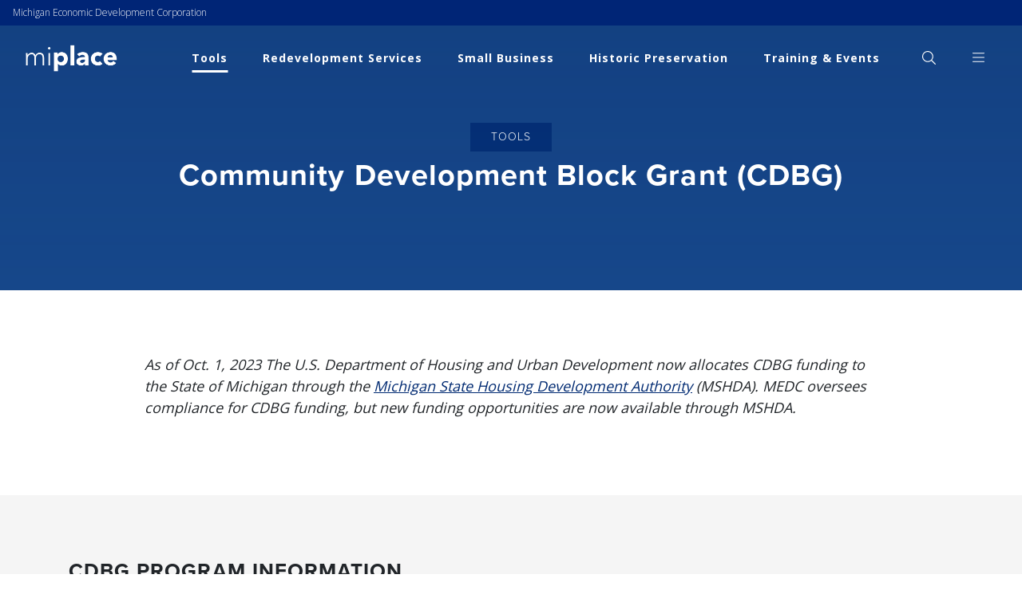

--- FILE ---
content_type: text/html; charset=utf-8
request_url: https://www.miplace.org/programs/community-development-block-grant/
body_size: 5698
content:

<!DOCTYPE html>
<html lang="en">
<head>
    <meta http-equiv="X-UA-Compatible" content="IE=edge">
    <meta charset="utf-8">
    <meta name="viewport" content="width=device-width, initial-scale=1, shrink-to-fit=no">
    <title>Community Development Block Grant (CBDG) | MiPlace</title>



<meta name="title" content="Community Development Block Grant (CBDG) | MiPlace" />
    <meta name="description" content="CDBG program information." />
<link href="https://www.miplace.org/programs/community-development-block-grant/" rel="canonical" />


        <meta property="og:site_name" content="Michigan Economic Development Corporation (MEDC)" />

        <meta property="og:title" content="Community Development Block Grant (CBDG) | MiPlace" />

        <meta property="og:description" content="CDBG program information." />

        <meta property="og:url" content="https://www.miplace.org/programs/community-development-block-grant/" />

        <meta property="og:image" content="https://www.miplace.org/4a7486/contentassets/1bb6983c7cbf4cacbbefca5049af1e80/miplace-og.jpg" />

        <meta property="og:type" content="website" />



    <!-- Google Tag Manager -->
<script type="text/javascript">// <![CDATA[
(function(w,d,s,l,i){w[l]=w[l]||[];w[l].push({'gtm.start':
new Date().getTime(),event:'gtm.js'});var f=d.getElementsByTagName(s)[0],
j=d.createElement(s),dl=l!='dataLayer'?'&l='+l:'';j.async=true;j.src=
'https://www.googletagmanager.com/gtm.js?id='+i+dl;f.parentNode.insertBefore(j,f);
})(window,document,'script','dataLayer','GTM-5X637BN');
// ]]></script>
<!-- End Google Tag Manager -->
     
    <link rel="icon" type="image/x-icon" href="/favicon.ico" />
    
    
    <link rel="stylesheet" type="text/css" href="https://cdnjs.cloudflare.com/ajax/libs/slick-carousel/1.8.1/slick.min.css" />
    <link rel="stylesheet" type="text/css" href="https://cdnjs.cloudflare.com/ajax/libs/slick-carousel/1.8.1/slick-theme.min.css" />
    <script src="https://kit.fontawesome.com/3c7a5c108e.js" crossorigin="anonymous"></script>
    <link href="/bundles/mainCss?v=P85gFseU2TjbrBkWGVdjmn-itTB2wR1s46cZ5MZvSxM1" rel="stylesheet"/>

    <link rel="stylesheet" href="https://use.typekit.net/tbi0uhw.css">
</head>
<body class="miplace">
    <!-- Google Tag Manager (noscript) --><noscript><iframe src="https://www.googletagmanager.com/ns.html?id=GTM-5X637BN" height="0" width="0" style="display:none;visibility:hidden"></iframe></noscript><!-- End Google Tag Manager (noscript) -->
     
     
<header role="main" class="main-menu">
    <div class="global-banner">
        <div class="container-fluid">
            <div class="row">
                <div class="col">
                    <a href="https://www.michiganbusiness.org/" id="global_nav_link_id" title="Michigan Economic Development Corporation" aria-label="Michigan Economic Development Corporation">Michigan Economic Development Corporation</a>
                </div>
            </div>
        </div>
    </div>

    <div class="container-fluid">
        <div class="row">
            <div class="col">
                <nav role="navigation" class="navbar">
                    <a role="link" href="/" class="navbar-brand" title="Michigan Economic Development Corporation" aria-label="Select Michigan Economic Development Corporation"><img role="img" src="/4a733f/globalassets/images/global/site-logos/miplace.png" id="mainLogo" alt="Michigan Economic Development Corporation" title="Michigan Economic Development Corporation" aria-label="Select Michigan Economic Development Corporation">
                    </a>
                    <ul role="menu" class="navbar-nav d-xl-flex d-none">
                        <li role="none" class="nav-item">

<a aria-label="Tools" class="nav-link active" href="/programs/" role="link" title="Tools">Tools</a>
                                                </li><li role="none" class="nav-item">

<a aria-label="Redevelopment Services" class="nav-link" href="/redevelopment-ready-sites/" role="link" title="Redevelopment Services">Redevelopment Services</a>
                                                </li><li role="none" class="nav-item">

<a aria-label="Small Business" class="nav-link" href="/small-business/" role="link" title="Small Business">Small Business</a>
                                                </li><li role="none" class="nav-item">

<a aria-label="Historic Preservation" class="nav-link" href="/historic-preservation/" role="link" title="Historic Preservation">Historic Preservation</a>
                                                </li><li role="none" class="nav-item">

<a aria-label="Training &amp; Events" class="nav-link" href="/events/" role="link" title="Training &amp; Events">Training &amp; Events</a>
                                                </li>
                        <li class="nav-item nav-item-icon" role="none">
                            <a href="javascript:void(0)" class="nav-link js-toggle-search" id="nav-link-search" role="menuitem" aria-label="Open Search"><i class="fal fa-search fa-lg" aria-hidden="true"></i></a>
                        </li>
                        <li class="nav-item nav-item-icon" role="none">
                            <a href="javascript:void(0)" class="nav-link js-toggle-menu" id="nav-link-more" role="menuitem" aria-label="Show More"><i class="fal fa-bars fa-lg" aria-hidden="true"></i></a>
                        </li>
                    </ul>
                    <ul class="navbar-nav d-flex d-xl-none" role="menu">
                        <li class="nav-item" role="none">
                            <a href="javascript:void(0)" class="nav-link mobile-nav-link js-toggle-search" id="mobile-link-search" role="menuitem" aria-label="Open Search"><i class="fal fa-search fa-lg" aria-hidden="true"></i></a>
                        </li>
                        <li class="nav-item" role="none">
                            <a href="javascript:void(0)" class="nav-link mobile-nav-link js-toggle-menu" id="mobile-nav-link" role="menuitem" aria-label="Open Menu"><i class="fal fa-bars fa-lg" aria-hidden="true"></i></a>
                        </li>
                    </ul>
                </nav>
            </div>
        </div>
    </div>
</header>

<!-- Search Menu -->
<div id="search-overlay" class="js-toggle-search"></div>
<div class="popover-search" id="search-open" role="region">
    <div class="container-fluid">
        <div class="row">
            <div class="col">
                <nav class="navbar header" role="navigation">
                    <a href="index.html" class="navbar-brand">
                        <img src="/globalassets/images/global/site-logos/miplace-blue.png" alt="Site Logo">
                    </a>
                    <ul class="navbar-nav" role="menu">
                        <li class="nav-item" role="none">
                            <a href="javascript:void(0)" class="nav-link js-toggle-search" id="search-link-close" role="menuitem" aria-label="Close Menu"><i class="fal fa-times fa-lg" aria-hidden="true"></i></a>
                        </li>
                    </ul>
                </nav>
            </div>
        </div>
    </div>
    <div class="search-content">
        <div class="container-lg">
            <div class="row">
                <div class="col">
                    <div class="search-title">
                        <p class="h5 text-primary mb-4"><b>Thousands of Resources, Ready to help.</b></p>
                    </div>

<form action="/search/" method="get">                        <div class="input-group mb-5">
                            <input type="text" class="form-control" placeholder="Search MIPlace" aria-label="Search Michigan Economic Development Corporation" aria-describedby="searchButton" id="q" name="q">
                            <div class="input-group-append">
                                <button class="btn btn-primary" role="button" title="Search" aria-label="Search the site" type="submit" id="searchButton">
                                    <i class="fal fa-search fa-lg js-icon"></i>
                                    <div class="loading">
                                        <span class="spinner-border spinner-border-sm" role="status" aria-hidden="true"></span>
                                        <span class="sr-only">Loading...</span>
                                    </div>
                                </button>
                            </div>
                        </div>
</form>                </div>
            </div>
            <div class="row">
                <div class="col-12 col-sm-6 col-md-4 col-lg-3">
                        <p class="h5 mb-3"><b>Advantages</b></p>

                        <nav role="navigation">
                            <ul role="list" class="menu">
        <li role="listitem" class="nav-item">
            <a role="link" class="nav-link" href="/programs/michigan-community-revitalization-program/" title="Community Revitalization Program" aria-label="Select Community Revitalization Program">Community Revitalization Program</a>
        </li>
        <li role="listitem" class="nav-item">
            <a role="link" class="nav-link" href="/small-business/training-series/" title="Small Business Training Series" aria-label="Select Small Business Training Series">Small Business Training Series</a>
        </li>
        <li role="listitem" class="nav-item">
            <a role="link" class="nav-link" href="/biketour/" title="Civil Rights Bike Tour" aria-label="Select Civil Rights Bike Tour">Civil Rights Bike Tour</a>
        </li>
        <li role="listitem" class="nav-item">
            <a role="link" class="nav-link" href="/programs/michigan-main-street/" title="Michigan Main Street" aria-label="Select Michigan Main Street">Michigan Main Street</a>
        </li>
</ul>

                        </nav>
                </div>
                <div class="col-12 col-sm-6 col-md-4 col-lg-3">
                        <p class="h5 mb-3 mt-5 mt-sm-0"><b>Popular</b></p>
                                            <nav role="navigation">
                            <ul role="list" class="menu">
        <li role="listitem" class="nav-item">
            <a role="link" class="nav-link" href="/historic-preservation/programs-and-services/historic-preservation-tax-credits/state-historic-tax-credit-program/" title="State Historic Tax Credit" aria-label="Select State Historic Tax Credit">State Historic Tax Credit</a>
        </li>
        <li role="listitem" class="nav-item">
            <a role="link" class="nav-link" href="/developers/" title="Developer Toolkit" aria-label="Select Developer Toolkit">Developer Toolkit</a>
        </li>
        <li role="listitem" class="nav-item">
            <a role="link" class="nav-link" href="/developers/build-mi-community/" title="Build MI Community" aria-label="Select Build MI Community">Build MI Community</a>
        </li>
        <li role="listitem" class="nav-item">
            <a role="link" class="nav-link" href="/redevelopment-ready-sites/rrc-rfq/" title="Request for Qualifications" aria-label="Select Request for Qualifications">Request for Qualifications</a>
        </li>
        <li role="listitem" class="nav-item">
            <a role="link" class="nav-link" href="/programs/community-development-block-grant/" title="Community Development Block Grant" aria-label="Select Community Development Block Grant">Community Development Block Grant</a>
        </li>
</ul>

                        </nav>
                </div>
            </div>
        </div>
    </div>
</div>
<!-- Search Menu End -->
<!-- Popover Menu -->
<div id="pop-overlay" class="with-global js-toggle-menu"></div>
<div role="region" class="popover-menu with-global" id="menu-open">
    <div class="container-fluid">
        <div class="row">
            <div class="col">
                <nav class="navbar header" role="navigation">
                    <a role="link" href="/" title="Michigan Economic Development Corporation" aria-label="Select Michigan Economic Development Corporation Logo" class="navbar-brand"><img role="img" src="/4a733f/globalassets/images/global/site-logos/miplace-blue.png" alt="Michigan Economic Development Corporation" title="Michigan Economic Development Corporation" aria-label="Go to Michigan Economic Development Corporation Homepage"></a>
                    <ul role="navigation" class="navbar-nav">
                        <li role="none" class="nav-item">
                            <a href="javascript:void(0)" class="nav-link js-toggle-menu" id="nav-link-close" role="menuitem" aria-label="Close Menu"><i class="fal fa-times fa-lg" aria-hidden="true"></i></a>
                        </li>
                    </ul>
                </nav>
            </div>
        </div>
    </div>
    <div class="container-lg">
        <div class="row py-3 d-flex d-xl-none">
            <div class="col">
                <ul role="menu" class="nav mobile-main-nav">
                    <li role="none" class="nav-item active">
<a aria-label="Tools" class="nav-link my-2" href="/programs/" role="menuitem" title="Tools">Tools</a>
                                                </li><li role="none" class="nav-item">
<a aria-label="Redevelopment Services" class="nav-link my-2" href="/redevelopment-ready-sites/" role="menuitem" title="Redevelopment Services">Redevelopment Services</a>
                                                </li><li role="none" class="nav-item">
<a aria-label="Small Business" class="nav-link my-2" href="/small-business/" role="menuitem" title="Small Business">Small Business</a>
                                                </li><li role="none" class="nav-item">
<a aria-label="Historic Preservation" class="nav-link my-2" href="/historic-preservation/" role="menuitem" title="Historic Preservation">Historic Preservation</a>
                                                </li><li role="none" class="nav-item">
<a aria-label="Training &amp; Events" class="nav-link my-2" href="/events/" role="menuitem" title="Training &amp; Events">Training &amp; Events</a>
                                                </li>
                </ul>
            </div>
        </div>
        <div class="row mt-0 mt-lg-4 py-3 py-md-0">
            <div class="col-12 col-md">
<ul role="list" class="nav popover-main-nav">
        <li role="listitem" class="nav-item my-2">
            <a role="link" class="nav-link" href="/about-us/" title="About" aria-label="Select About">About</a>
        </li>
        <li role="listitem" class="nav-item my-2">
            <a role="link" class="nav-link" href="/about-us/contact-us/" title="Contact MEDC" aria-label="Select Contact MEDC">Contact Us</a>
        </li>
        <li role="listitem" class="nav-item my-2">
            <a role="link" class="nav-link" href="https://www.michiganbusiness.org/about-medc/employee-directory/" title="MEDC Staff Directory" aria-label="Select MEDC Staff Directory">Staff Directory</a>
        </li>
        <li role="listitem" class="nav-item my-2">
            <a role="link" class="nav-link" href="https://www.michiganbusiness.org/news/community/" title="News" aria-label="Select News">News</a>
        </li>
        <li role="listitem" class="nav-item my-2">
            <a role="link" class="nav-link" href="/programs/community-development-block-grant/grant-administration-manual/" title="Grant Administration Manual" aria-label="Select Grant Administration Manual">Grant Administration Manual</a>
        </li>
</ul>
            </div>
                    <div class="col-12 col-md align-self-center">
                        <a role="menuitem" href="/partner-programs/" class="popover-menu-card my-2 my-md-0" title="Partner Programs" aria-label="Select Partner Programs">
                            <img role="img" src="/4a73b7/globalassets/images/home/partner-progs.png" class="img-fluid mx-auto mb-3" alt="Partner Programs" title="Partner Programs" aria-label="`  Partner Programs">
                            <span>Partner Programs</span>
                        </a>
                    </div>
                    <div class="col-12 col-md align-self-center">
                        <a role="menuitem" href="https://www.michiganbusiness.org/" class="popover-menu-card my-2 my-md-0" title="Michiganbusiness.org" aria-label="Select Michiganbusiness.org">
                            <img role="img" src="/4928ef/globalassets/images/global/site-logos/medc-logo-500.jpg" class="img-fluid mx-auto mb-3" alt="Michiganbusiness.org" title="Michiganbusiness.org" aria-label="`  Michiganbusiness.org">
                            <span>Michiganbusiness.org</span>
                        </a>
                    </div>
                    <div class="col-12 col-md align-self-center">
                        <a role="menuitem" href="https://maps.michiganbusiness.org/" class="popover-menu-card my-2 my-md-0" title="MEDC Project Map" aria-label="Select MEDC Project Map">
                            <img role="img" src="/4a73b7/globalassets/images/home/projects.png" class="img-fluid mx-auto mb-3" alt="MEDC Project Map" title="MEDC Project Map" aria-label="`  MEDC Project Map">
                            <span>MEDC Project Map</span>
                        </a>
                    </div>
        </div>
    </div>
</div>
<!-- Popover Menu End -->
    


<!-- SEO -->
<h1 class="seo">Community Development Block Grant (CDBG)</h1>
<!-- Print logo -->
<div class="d-none d-print-block">
    <div class="container">
        <div class="row">
            <div class="col-auto">
                <img src="/static/images/miplace.png" class="print-logo py-3" title="MiPlace">
            </div>
        </div>
    </div>
</div>
<section class="landing-intro" style="none" title="
">
    <div class="intro-overlay"></div>
    <div class="container">
        <div class="row">
            <div class="col">


        <a class="btn btn-primary badge" href="/programs/">Tools</a>


                <p class="intro-title">Community Development Block Grant (CDBG)</p>
            </div>
        </div>
    </div>
</section>
    <section class="content-wysiwyg">
        <div class="container">
            <div class="row">
                <div class="col-12 col-md-10 offset-md-1">
                    <p><em>As of Oct. 1, 2023 The U.S. Department of Housing and Urban Development now allocates CDBG funding to the State of Michigan through the <a title="Michigan State Housing Development Authority" href="https://www.michigan.gov/mshda/neighborhoods/community-development-block-grant" target="_blank" rel="noopener">Michigan State Housing Development Authority</a> (MSHDA). MEDC oversees compliance for CDBG funding, but new funding opportunities are now available through MSHDA. </em></p>
                </div>
            </div>
        </div>
    </section>
    <section class="card-section" id="CDBG-Program-Information" data-nav="CDBG Program Information">
        <div class="container-lg">
                <div class="row">
                    <div class="col">
                                                    <p class="card-section-header">CDBG Program Information</p>
                                            </div>
                </div>

            <div class="row row-cols-1 row-cols-sm-2 row-cols-md-2 card-row">
                    <div class="col">
        <div class="feature-card feature-link ">
            <div class="card-body">
                
    <img role="img" src="/4a74df/contentassets/77f3be2dfc9c410bbff7c1cee0af7005/small-biz.jpg" alt="small-biz.jpg" class="feature-img img-fluid" aria-label="Select"  />

                <div class="feature-body">
                        <p class="feature-title">Disaster Recovery</p>
                                    </div>
<a class="stretched-link" href="/programs/community-development-block-grant/disaster-relief/" target="" title=""></a>
            </div>
        </div>
    </div>
    <div class="col">
        <div class="feature-card feature-link ">
            <div class="card-body">
                
    <img role="img" src="/4a745f/globalassets/images/funding-guide.jpg" alt="funding-guide.jpg" class="feature-img img-fluid" aria-label="Select"  />

                <div class="feature-body">
                        <p class="feature-title">Funding Guide</p>
                                    </div>
<a class="stretched-link" href="/4a7b5f/globalassets/documents/cdbg/resources/funding-guide.pdf" target="" title=""></a>
            </div>
        </div>
    </div>
    <div class="col">
        <div class="feature-card feature-link ">
            <div class="card-body">
                
    <img role="img" src="/4a745e/globalassets/images/project-approvals.jpg" alt="project-approvals.jpg" class="feature-img img-fluid" aria-label="Select"  />

                <div class="feature-body">
                        <p class="feature-title">Project Approvals</p>
                                    </div>
<a class="stretched-link" href="https://www.michiganbusiness.org/reports-data/michigan-community-cdbg-program-projects/" target="" title=""></a>
            </div>
        </div>
    </div>
    <div class="col">
        <div class="feature-card feature-link ">
            <div class="card-body">
                
    <img role="img" src="/4a745f/globalassets/images/funding-round.jpg" alt="funding-round.jpg" class="feature-img img-fluid" aria-label="Select"  />

                <div class="feature-body">
                        <p class="feature-title">Water-Related Infrastructure (WRI) Funding Round </p>
                                    </div>
<a class="stretched-link" href="/programs/community-development-block-grant/cdbg-funding-round/" target="" title=""></a>
            </div>
        </div>
    </div>

            </div>
        </div>
    </section>

    <!-- CTA Image Begin -->
<section class="container-block cta-image cta-image-white cta-image-left" style="background-image: url(/4a748f/contentassets/eb1c5b74e6d1405e9193cfe2b3011f2a/1440-x-585-vbco-harloff-manuf.jpg);" title="Grant Administration Manual (GAM)" id="Grant-Administration-Manual--GAM-" data-nav="Grant Administration Manual (GAM)">


        <div class="col-block bg-white @order-0 ">
            <div class="content-block">
                <div class="row full-height align-items-center">
                    <div class="col-12 col-lg-11  inner-padding">
                        <!-- Content here -->
                            <p class="cta-title">Grant Administration Manual (GAM)</p>
                                                    <p class="cta-block my-4  ">  For a complete summary of program requirements, refer to the CDBG Grant Administration Manual (GAM). The GAM is the State&rsquo;s guide for UGLGs that have received CDBG grants from the MSF. It outlines the Federal rules that govern the use of CDBG awards as well as the MEDC&rsquo;s policies regulating the application process and the on-going operation of its CDBG- funded programs from initial award to grant close-out.</p>
                        <a class="btn btn-primary" href="/programs/community-development-block-grant/grant-administration-manual/" target="" title="Grant Administration Manual (GAM)">Grant Administration Manual (GAM)</a>
                    </div>
                </div>
            </div>
        </div>
            <div class="col-block bg-img order-1 " style="background-image:url(/4a748f/contentassets/eb1c5b74e6d1405e9193cfe2b3011f2a/1440-x-585-vbco-harloff-manuf.jpg);">
            </div>
</section>
    <!-- CTA Image End-->

    <!-- CTA Image Begin -->
<section class="container-block cta-image cta-image-white cta-image-right" style="background-image: url(/49da45/contentassets/7ee6dee589b74028bf424d6f553ed18e/gayenell_1440.jpg);" title="CDBG Success: Gayenell Gentelia of Kalkaska DDA" id="CDBG-Success--Gayenell-Gentelia-of-Kalkaska-DDA" data-nav="CDBG Success: Gayenell Gentelia of Kalkaska DDA">


        <div class="col-block bg-white @order-0 order-md-1">
            <div class="content-block">
                <div class="row full-height align-items-center">
                    <div class="col-12 col-lg-11 offset-lg-1 inner-padding">
                        <!-- Content here -->
                            <p class="cta-title">CDBG Success: Gayenell Gentelia of Kalkaska DDA</p>
                                                    <p class="cta-block my-4  ">  Learn how CDBG funding helped Gayenell and the Kalkaska DDA find success in creating the multi-purpose pavilion and gathering space, Railroad Square.</p>
                        <a class="btn btn-primary" href="https://www.michiganbusiness.org/voices/gayenell-gentelia-of-kalkaska-downtown-development-authority/" target="" title="Read Her Story">Read Her Story</a>
                    </div>
                </div>
            </div>
        </div>
            <div class="col-block bg-img order-1 order-md-0" style="background-image:url(/49da45/contentassets/7ee6dee589b74028bf424d6f553ed18e/gayenell_1440.jpg);">
            </div>
</section>
    <!-- CTA Image End-->
    <section class="content-wysiwyg inner-padding bg-light" id="Documents---Links" data-nav="Documents &amp; Links">
        <div class="container-lg">
                <div class="row">
                    <div class="col">
                        <h2>Documents &amp; Links</h2>
                    </div>
                </div>
            <div class="row">


                        <div class="col-12 col-sm-6">
                            <p><a href="/4a72df/globalassets/documents/cdbg/resources/mbe-wbe-dbe.xlsx">MBE WBE DBE, April 2021</a><br /><a title="https://www.michigan.gov/mshda/neighborhoods/michigan-consolidated-plan" href="https://www.michigan.gov/mshda/neighborhoods/michigan-consolidated-plan" target="_blank" rel="noopener">Michigan Consolidated Plan</a></p>
                        </div>

            </div>

        </div>
    </section>



 <footer class="footer">
    <div class="container-fluid">
        <div class="row">
            <div class="col-12 col-sm-6 col-md-4 order-sm-1 order-2">
<ul role="list" class="nav flex-column">
        <li role="listitem" class="nav-item">
            <a role="link" class="nav-link" href="/about-us/" title="ABOUT" aria-label="Select ABOUT">ABOUT</a>
        </li>
        <li role="listitem" class="nav-item">
            <a role="link" class="nav-link" href="https://pages.michiganbusiness.org/PreferencePage.html" title="Newsletter Sign Up" aria-label="Select Newsletter Sign Up" target="_blank">NEWSLETTER SIGN UP</a>
        </li>
        <li role="listitem" class="nav-item">
            <a role="link" class="nav-link" href="/about-us/contact-us/" title="CONTACT US" aria-label="Select CONTACT US">CONTACT US</a>
        </li>
        <li role="listitem" class="nav-item">
            <a role="link" class="nav-link" href="/sitemap/" title="SITE MAP" aria-label="Select SITE MAP">SITE MAP</a>
        </li>
        <li role="listitem" class="nav-item">
            <a role="link" class="nav-link" href="/about-us/terms-and-conditions/" title="TERMS &amp; CONDITIONS" aria-label="Select TERMS &amp; CONDITIONS">TERMS &amp; CONDITIONS</a>
        </li>
        <li role="listitem" class="nav-item">
            <a role="link" class="nav-link" href="https://mvic.sos.state.mi.us/" title="Michigan Voter Information Center" aria-label="Select Michigan Voter Information Center" target="_blank">Michigan Voter Information Center</a>
        </li>
</ul>
            </div>
            <div class="col-12 col-sm-6 col-md-4 order-sm-2 order-1 ">
                <a role="link" href="/" title="Michigan Economic Development Corporation"><img role="img" src="/4a7542/contentassets/1bb6983c7cbf4cacbbefca5049af1e80/icon_white_170a.png" class="img-fluid mx-auto d-block" aria-label ="Select Michigan Economic Development Corporation Logo" alt="Michigan Economic Development Corporation"></a>
            </div>
            <div class="col-12 col-md-4 order-3">
                <address>
                    <span>Address</span><br>
                    300 N. Washington Sq., Lansing, MI 48913<br />
                        <i class="fas fa-phone info"></i> <a role="link" href="tel:888.522.0103" aria-label="Select 888.522.0103" title="888.522.0103">888.522.0103</a>
<br />
                    &copy; 2026 Michigan Economic Development Corporation<br>
                </address>
                    <ul role="list" class="nav nav-social">
                            <li role="listitem" class="nav-item">
                                <a role="link" target="_blank" class="nav-link" href="https://www.facebook.com/MiPlaceNews/" aria-label="Select Facebook" title="Facebook"><i class="fab fa-facebook fa-2x" aria-hidden="true"></i></a>
                            </li>
                            <li role="listitem" class="nav-item">
                                <a role="link" target="_blank" class="nav-link" href="https://twitter.com/miplacenews?lang=en" aria-label="Select Twitter" title="Twitter"><i class="fab fa-x-twitter fa-2x" aria-hidden="true"></i></a>
                            </li>
                            <li role="listitem" class="nav-item">
                                <a role="link" target="_blank" class="nav-link" href="https://www.linkedin.com/showcase/community-development" aria-label="Select Linkedin" title="Linkedin"><i class="fab fa-linkedin fa-2x" aria-hidden="true"></i></a>
                            </li>
                            <li role="listitem" class="nav-item">
                                <a role="link" target="_blank" class="nav-link" href="https://www.instagram.com/michiganbusiness/" aria-label="Select Instagram" title="Instagram"><i class="fab fa-instagram fa-2x" aria-hidden="true"></i></a>
                            </li>
                            <li role="listitem" class="nav-item">
                                <a role="link" target="_blank" class="nav-link" href="https://www.youtube.com/user/MIAdvantage" aria-label="Select YouTube" title="YouTube"><i class="fab fa-youtube fa-2x" aria-hidden="true"></i></a>
                            </li>
                    </ul>
            </div>
        </div>
    </div>
</footer>    

     
    <script type="text/javascript" src="https://dl.episerver.net/13.6.1/epi-util/find.js"></script>
<script type="text/javascript">
if(typeof FindApi === 'function'){var api = new FindApi();api.setApplicationUrl('/');api.setServiceApiBaseUrl('/find_v2/');api.processEventFromCurrentUri();api.bindWindowEvents();api.bindAClickEvent();api.sendBufferedEvents();}
</script>

    <script src="https://cdn.jsdelivr.net/npm/promise-polyfill@8/dist/polyfill.min.js"></script>
    <script src="/static/js/miplace-site.js?v=06272025"></script>

</body>
</html>


--- FILE ---
content_type: text/css; charset=utf-8
request_url: https://www.miplace.org/bundles/mainCss?v=P85gFseU2TjbrBkWGVdjmn-itTB2wR1s46cZ5MZvSxM1
body_size: 63864
content:
@import url("https://fonts.googleapis.com/css2?family=Open+Sans:wght@300;400;700&display=swap");*,*::before,*::after{box-sizing:border-box}html{font-family:sans-serif;line-height:1.15;-webkit-text-size-adjust:100%;-webkit-tap-highlight-color:rgba(0,0,0,0)}article,aside,figcaption,figure,footer,header,hgroup,main,nav,section{display:block}body{margin:0;font-family:"Open Sans",sans-serif;font-size:1.125rem;font-weight:400;line-height:1.5;color:#212529;text-align:left;background-color:#fff}[tabindex="-1"]:focus:not(:focus-visible){outline:0!important}hr{box-sizing:content-box;height:0;overflow:visible}h1,h2,h3,h4,h5,h6{margin-top:0;margin-bottom:.5rem}p{margin-top:0;margin-bottom:1rem}abbr[title],abbr[data-original-title]{text-decoration:underline;text-decoration:underline dotted;cursor:help;border-bottom:0;text-decoration-skip-ink:none}address{margin-bottom:1rem;font-style:normal;line-height:inherit}ol,ul,dl{margin-top:0;margin-bottom:1rem}ol ol,ul ul,ol ul,ul ol{margin-bottom:0}dt{font-weight:700}dd{margin-bottom:.5rem;margin-left:0}blockquote{margin:0 0 1rem}b,strong{font-weight:bolder}small{font-size:80%}sub,sup{position:relative;font-size:75%;line-height:0;vertical-align:baseline}sub{bottom:-.25em}sup{top:-.5em}a{color:#002a72;text-decoration:none;background-color:transparent}a:hover{color:#000e26;text-decoration:underline}a:not([href]):not([class]){color:inherit;text-decoration:none}a:not([href]):not([class]):hover{color:inherit;text-decoration:none}pre,code,kbd,samp{font-family:SFMono-Regular,Menlo,Monaco,Consolas,"Liberation Mono","Courier New",monospace;font-size:1em}pre{margin-top:0;margin-bottom:1rem;overflow:auto;-ms-overflow-style:scrollbar}figure{margin:0 0 1rem}img{vertical-align:middle;border-style:none}svg{overflow:hidden;vertical-align:middle}table{border-collapse:collapse}caption{padding-top:.75rem;padding-bottom:.75rem;color:#6c757d;text-align:left;caption-side:bottom}th{text-align:inherit;text-align:-webkit-match-parent}label{display:inline-block;margin-bottom:.5rem}button{border-radius:0}button:focus:not(:focus-visible){outline:0}input,button,select,optgroup,textarea{margin:0;font-family:inherit;font-size:inherit;line-height:inherit}button,input{overflow:visible}button,select{text-transform:none}[role="button"]{cursor:pointer}select{word-wrap:normal}button,[type="button"],[type="reset"],[type="submit"]{-webkit-appearance:button}button:not(:disabled),[type="button"]:not(:disabled),[type="reset"]:not(:disabled),[type="submit"]:not(:disabled){cursor:pointer}button::-moz-focus-inner,[type="button"]::-moz-focus-inner,[type="reset"]::-moz-focus-inner,[type="submit"]::-moz-focus-inner{padding:0;border-style:none}input[type="radio"],input[type="checkbox"]{box-sizing:border-box;padding:0}textarea{overflow:auto;resize:vertical}fieldset{min-width:0;padding:0;margin:0;border:0}legend{display:block;width:100%;max-width:100%;padding:0;margin-bottom:.5rem;font-size:1.5rem;line-height:inherit;color:inherit;white-space:normal}progress{vertical-align:baseline}[type="number"]::-webkit-inner-spin-button,[type="number"]::-webkit-outer-spin-button{height:auto}[type="search"]{outline-offset:-2px;-webkit-appearance:none}[type="search"]::-webkit-search-decoration{-webkit-appearance:none}::-webkit-file-upload-button{font:inherit;-webkit-appearance:button}output{display:inline-block}summary{display:list-item;cursor:pointer}template{display:none}[hidden]{display:none!important}h1,h2,h3,h4,h5,h6,.h1,.h2,.h3,.h4,.result-item a,.h5,.h6,.resource-list .resource-list-item .resource-link{margin-bottom:.5rem;font-weight:500;line-height:1.2}h1,.h1{font-size:2.8125rem}h2,.h2{font-size:2.25rem}h3,.h3{font-size:1.96875rem}h4,.h4,.result-item a{font-size:1.6875rem}h5,.h5{font-size:1.40625rem}h6,.h6,.resource-list .resource-list-item .resource-link{font-size:1.125rem}.lead{font-size:1.40625rem;font-weight:300}.display-1{font-size:6rem;font-weight:300;line-height:1.2}.display-2{font-size:5.5rem;font-weight:300;line-height:1.2}.display-3{font-size:4.5rem;font-weight:300;line-height:1.2}.display-4{font-size:3.5rem;font-weight:300;line-height:1.2}hr{margin-top:1rem;margin-bottom:1rem;border:0;border-top:1px solid rgba(0,0,0,.1)}small,.small{font-size:80%;font-weight:400}mark,.mark{padding:.2em;background-color:#fcf8e3}.list-unstyled{padding-left:0;list-style:none}.list-inline{padding-left:0;list-style:none}.list-inline-item{display:inline-block}.list-inline-item:not(:last-child){margin-right:.5rem}.initialism{font-size:90%;text-transform:uppercase}.blockquote{margin-bottom:1rem;font-size:1.40625rem}.blockquote-footer{display:block;font-size:80%;color:#6c757d}.blockquote-footer::before{content:"— "}.img-fluid,.event-detail__media img,.success-stories__slide__img,.news-main img,.list-detail .list-detail-main img{max-width:100%;height:auto}.img-thumbnail{padding:.25rem;background-color:#fff;border:1px solid #dee2e6;border-radius:.25rem;max-width:100%;height:auto}.figure{display:inline-block}.figure-img{margin-bottom:.5rem;line-height:1}.figure-caption{font-size:90%;color:#6c757d}code{font-size:87.5%;color:#e83e8c;word-wrap:break-word}a>code{color:inherit}kbd{padding:.2rem .4rem;font-size:87.5%;color:#fff;background-color:#212529;border-radius:.2rem}kbd kbd{padding:0;font-size:100%;font-weight:700}pre{display:block;font-size:87.5%;color:#212529}pre code{font-size:inherit;color:inherit;word-break:normal}.pre-scrollable{max-height:340px;overflow-y:scroll}.container,.container-fluid,.container-sm,.container-md,.container-lg,.contact-block--no_img .col-block .content-block,.container-xl{width:100%;padding-right:1rem;padding-left:1rem;margin-right:auto;margin-left:auto}@media(min-width:576px){.container,.container-sm{max-width:540px}}@media(min-width:769px){.container,.container-sm,.container-md{max-width:720px}}@media(min-width:992px){.container,.container-sm,.container-md,.container-lg,.contact-block--no_img .col-block .content-block{max-width:960px}}@media(min-width:1200px){.container,.container-sm,.container-md,.container-lg,.contact-block--no_img .col-block .content-block,.container-xl{max-width:1140px}}.row,.event-block .event-grid{display:flex;flex-wrap:wrap;margin-right:-1rem;margin-left:-1rem}.no-gutters{margin-right:0;margin-left:0}.no-gutters>.col,.no-gutters>[class*="col-"]{padding-right:0;padding-left:0}.col-1,.col-2,.col-3,.col-4,.col-5,.col-6,.col-7,.col-8,.col-9,.col-10,.col-11,.col-12,.event-block .event-grid__item,.event-block .event-grid__item.featured,.col,.col-auto,.col-sm-1,.col-sm-2,.col-sm-3,.col-sm-4,.col-sm-5,.col-sm-6,.col-sm-7,.col-sm-8,.col-sm-9,.col-sm-10,.col-sm-11,.col-sm-12,.col-sm,.col-sm-auto,.col-md-1,.col-md-2,.col-md-3,.col-md-4,.col-md-5,.col-md-6,.col-md-7,.col-md-8,.col-md-9,.col-md-10,.col-md-11,.col-md-12,.col-md,.col-md-auto,.col-lg-1,.col-lg-2,.col-lg-3,.col-lg-4,.col-lg-5,.col-lg-6,.col-lg-7,.col-lg-8,.col-lg-9,.col-lg-10,.col-lg-11,.col-lg-12,.col-lg,.col-lg-auto,.col-xl-1,.col-xl-2,.col-xl-3,.col-xl-4,.col-xl-5,.col-xl-6,.col-xl-7,.col-xl-8,.col-xl-9,.col-xl-10,.col-xl-11,.col-xl-12,.col-xl,.col-xl-auto,.col-xxl-1,.col-xxl-2,.col-xxl-3,.col-xxl-4,.col-xxl-5,.col-xxl-6,.col-xxl-7,.col-xxl-8,.col-xxl-9,.col-xxl-10,.col-xxl-11,.col-xxl-12,.col-xxl,.col-xxl-auto{position:relative;width:100%;padding-right:1rem;padding-left:1rem}.col{flex-basis:0;flex-grow:1;max-width:100%}.row-cols-1>*{flex:0 0 100%;max-width:100%}.row-cols-2>*{flex:0 0 50%;max-width:50%}.row-cols-3>*{flex:0 0 33.33333%;max-width:33.33333%}.row-cols-4>*{flex:0 0 25%;max-width:25%}.row-cols-5>*{flex:0 0 20%;max-width:20%}.row-cols-6>*{flex:0 0 16.66667%;max-width:16.66667%}.col-auto{flex:0 0 auto;width:auto;max-width:100%}.col-1{flex:0 0 8.33333%;max-width:8.33333%}.col-2{flex:0 0 16.66667%;max-width:16.66667%}.col-3{flex:0 0 25%;max-width:25%}.col-4{flex:0 0 33.33333%;max-width:33.33333%}.col-5{flex:0 0 41.66667%;max-width:41.66667%}.col-6{flex:0 0 50%;max-width:50%}.col-7{flex:0 0 58.33333%;max-width:58.33333%}.col-8{flex:0 0 66.66667%;max-width:66.66667%}.col-9{flex:0 0 75%;max-width:75%}.col-10{flex:0 0 83.33333%;max-width:83.33333%}.col-11{flex:0 0 91.66667%;max-width:91.66667%}.col-12,.event-block .event-grid__item,.event-block .event-grid__item.featured{flex:0 0 100%;max-width:100%}.order-first{order:-1}.order-last{order:13}.order-0{order:0}.order-1{order:1}.order-2{order:2}.order-3{order:3}.order-4{order:4}.order-5{order:5}.order-6{order:6}.order-7{order:7}.order-8{order:8}.order-9{order:9}.order-10{order:10}.order-11{order:11}.order-12{order:12}.offset-1{margin-left:8.33333%}.offset-2{margin-left:16.66667%}.offset-3{margin-left:25%}.offset-4{margin-left:33.33333%}.offset-5{margin-left:41.66667%}.offset-6{margin-left:50%}.offset-7{margin-left:58.33333%}.offset-8{margin-left:66.66667%}.offset-9{margin-left:75%}.offset-10{margin-left:83.33333%}.offset-11{margin-left:91.66667%}@media(min-width:576px){.col-sm{flex-basis:0;flex-grow:1;max-width:100%}.row-cols-sm-1>*{flex:0 0 100%;max-width:100%}.row-cols-sm-2>*{flex:0 0 50%;max-width:50%}.row-cols-sm-3>*{flex:0 0 33.33333%;max-width:33.33333%}.row-cols-sm-4>*{flex:0 0 25%;max-width:25%}.row-cols-sm-5>*{flex:0 0 20%;max-width:20%}.row-cols-sm-6>*{flex:0 0 16.66667%;max-width:16.66667%}.col-sm-auto{flex:0 0 auto;width:auto;max-width:100%}.col-sm-1{flex:0 0 8.33333%;max-width:8.33333%}.col-sm-2{flex:0 0 16.66667%;max-width:16.66667%}.col-sm-3{flex:0 0 25%;max-width:25%}.col-sm-4{flex:0 0 33.33333%;max-width:33.33333%}.col-sm-5{flex:0 0 41.66667%;max-width:41.66667%}.col-sm-6,.event-block .event-grid__item{flex:0 0 50%;max-width:50%}.col-sm-7{flex:0 0 58.33333%;max-width:58.33333%}.col-sm-8{flex:0 0 66.66667%;max-width:66.66667%}.col-sm-9{flex:0 0 75%;max-width:75%}.col-sm-10{flex:0 0 83.33333%;max-width:83.33333%}.col-sm-11{flex:0 0 91.66667%;max-width:91.66667%}.col-sm-12{flex:0 0 100%;max-width:100%}.order-sm-first{order:-1}.order-sm-last{order:13}.order-sm-0{order:0}.order-sm-1{order:1}.order-sm-2{order:2}.order-sm-3{order:3}.order-sm-4{order:4}.order-sm-5{order:5}.order-sm-6{order:6}.order-sm-7{order:7}.order-sm-8{order:8}.order-sm-9{order:9}.order-sm-10{order:10}.order-sm-11{order:11}.order-sm-12{order:12}.offset-sm-0{margin-left:0}.offset-sm-1{margin-left:8.33333%}.offset-sm-2{margin-left:16.66667%}.offset-sm-3{margin-left:25%}.offset-sm-4{margin-left:33.33333%}.offset-sm-5{margin-left:41.66667%}.offset-sm-6{margin-left:50%}.offset-sm-7{margin-left:58.33333%}.offset-sm-8{margin-left:66.66667%}.offset-sm-9{margin-left:75%}.offset-sm-10{margin-left:83.33333%}.offset-sm-11{margin-left:91.66667%}}@media(min-width:769px){.col-md{flex-basis:0;flex-grow:1;max-width:100%}.row-cols-md-1>*{flex:0 0 100%;max-width:100%}.row-cols-md-2>*{flex:0 0 50%;max-width:50%}.row-cols-md-3>*{flex:0 0 33.33333%;max-width:33.33333%}.row-cols-md-4>*{flex:0 0 25%;max-width:25%}.row-cols-md-5>*{flex:0 0 20%;max-width:20%}.row-cols-md-6>*{flex:0 0 16.66667%;max-width:16.66667%}.col-md-auto{flex:0 0 auto;width:auto;max-width:100%}.col-md-1{flex:0 0 8.33333%;max-width:8.33333%}.col-md-2{flex:0 0 16.66667%;max-width:16.66667%}.col-md-3{flex:0 0 25%;max-width:25%}.col-md-4,.event-block .event-grid__item{flex:0 0 33.33333%;max-width:33.33333%}.col-md-5{flex:0 0 41.66667%;max-width:41.66667%}.col-md-6{flex:0 0 50%;max-width:50%}.col-md-7{flex:0 0 58.33333%;max-width:58.33333%}.col-md-8{flex:0 0 66.66667%;max-width:66.66667%}.col-md-9{flex:0 0 75%;max-width:75%}.col-md-10{flex:0 0 83.33333%;max-width:83.33333%}.col-md-11{flex:0 0 91.66667%;max-width:91.66667%}.col-md-12{flex:0 0 100%;max-width:100%}.order-md-first{order:-1}.order-md-last{order:13}.order-md-0{order:0}.order-md-1{order:1}.order-md-2{order:2}.order-md-3{order:3}.order-md-4{order:4}.order-md-5{order:5}.order-md-6{order:6}.order-md-7{order:7}.order-md-8{order:8}.order-md-9{order:9}.order-md-10{order:10}.order-md-11{order:11}.order-md-12{order:12}.offset-md-0{margin-left:0}.offset-md-1{margin-left:8.33333%}.offset-md-2{margin-left:16.66667%}.offset-md-3{margin-left:25%}.offset-md-4{margin-left:33.33333%}.offset-md-5{margin-left:41.66667%}.offset-md-6{margin-left:50%}.offset-md-7{margin-left:58.33333%}.offset-md-8{margin-left:66.66667%}.offset-md-9{margin-left:75%}.offset-md-10{margin-left:83.33333%}.offset-md-11{margin-left:91.66667%}}@media(min-width:992px){.col-lg{flex-basis:0;flex-grow:1;max-width:100%}.row-cols-lg-1>*{flex:0 0 100%;max-width:100%}.row-cols-lg-2>*{flex:0 0 50%;max-width:50%}.row-cols-lg-3>*{flex:0 0 33.33333%;max-width:33.33333%}.row-cols-lg-4>*{flex:0 0 25%;max-width:25%}.row-cols-lg-5>*{flex:0 0 20%;max-width:20%}.row-cols-lg-6>*{flex:0 0 16.66667%;max-width:16.66667%}.col-lg-auto{flex:0 0 auto;width:auto;max-width:100%}.col-lg-1{flex:0 0 8.33333%;max-width:8.33333%}.col-lg-2{flex:0 0 16.66667%;max-width:16.66667%}.col-lg-3{flex:0 0 25%;max-width:25%}.col-lg-4{flex:0 0 33.33333%;max-width:33.33333%}.col-lg-5{flex:0 0 41.66667%;max-width:41.66667%}.col-lg-6{flex:0 0 50%;max-width:50%}.col-lg-7{flex:0 0 58.33333%;max-width:58.33333%}.col-lg-8{flex:0 0 66.66667%;max-width:66.66667%}.col-lg-9{flex:0 0 75%;max-width:75%}.col-lg-10{flex:0 0 83.33333%;max-width:83.33333%}.col-lg-11{flex:0 0 91.66667%;max-width:91.66667%}.col-lg-12{flex:0 0 100%;max-width:100%}.order-lg-first{order:-1}.order-lg-last{order:13}.order-lg-0{order:0}.order-lg-1{order:1}.order-lg-2{order:2}.order-lg-3{order:3}.order-lg-4{order:4}.order-lg-5{order:5}.order-lg-6{order:6}.order-lg-7{order:7}.order-lg-8{order:8}.order-lg-9{order:9}.order-lg-10{order:10}.order-lg-11{order:11}.order-lg-12{order:12}.offset-lg-0{margin-left:0}.offset-lg-1{margin-left:8.33333%}.offset-lg-2{margin-left:16.66667%}.offset-lg-3{margin-left:25%}.offset-lg-4{margin-left:33.33333%}.offset-lg-5{margin-left:41.66667%}.offset-lg-6{margin-left:50%}.offset-lg-7{margin-left:58.33333%}.offset-lg-8{margin-left:66.66667%}.offset-lg-9{margin-left:75%}.offset-lg-10{margin-left:83.33333%}.offset-lg-11{margin-left:91.66667%}}@media(min-width:1200px){.col-xl{flex-basis:0;flex-grow:1;max-width:100%}.row-cols-xl-1>*{flex:0 0 100%;max-width:100%}.row-cols-xl-2>*{flex:0 0 50%;max-width:50%}.row-cols-xl-3>*{flex:0 0 33.33333%;max-width:33.33333%}.row-cols-xl-4>*{flex:0 0 25%;max-width:25%}.row-cols-xl-5>*{flex:0 0 20%;max-width:20%}.row-cols-xl-6>*{flex:0 0 16.66667%;max-width:16.66667%}.col-xl-auto{flex:0 0 auto;width:auto;max-width:100%}.col-xl-1{flex:0 0 8.33333%;max-width:8.33333%}.col-xl-2{flex:0 0 16.66667%;max-width:16.66667%}.col-xl-3{flex:0 0 25%;max-width:25%}.col-xl-4{flex:0 0 33.33333%;max-width:33.33333%}.col-xl-5{flex:0 0 41.66667%;max-width:41.66667%}.col-xl-6{flex:0 0 50%;max-width:50%}.col-xl-7{flex:0 0 58.33333%;max-width:58.33333%}.col-xl-8{flex:0 0 66.66667%;max-width:66.66667%}.col-xl-9{flex:0 0 75%;max-width:75%}.col-xl-10{flex:0 0 83.33333%;max-width:83.33333%}.col-xl-11{flex:0 0 91.66667%;max-width:91.66667%}.col-xl-12{flex:0 0 100%;max-width:100%}.order-xl-first{order:-1}.order-xl-last{order:13}.order-xl-0{order:0}.order-xl-1{order:1}.order-xl-2{order:2}.order-xl-3{order:3}.order-xl-4{order:4}.order-xl-5{order:5}.order-xl-6{order:6}.order-xl-7{order:7}.order-xl-8{order:8}.order-xl-9{order:9}.order-xl-10{order:10}.order-xl-11{order:11}.order-xl-12{order:12}.offset-xl-0{margin-left:0}.offset-xl-1{margin-left:8.33333%}.offset-xl-2{margin-left:16.66667%}.offset-xl-3{margin-left:25%}.offset-xl-4{margin-left:33.33333%}.offset-xl-5{margin-left:41.66667%}.offset-xl-6{margin-left:50%}.offset-xl-7{margin-left:58.33333%}.offset-xl-8{margin-left:66.66667%}.offset-xl-9{margin-left:75%}.offset-xl-10{margin-left:83.33333%}.offset-xl-11{margin-left:91.66667%}}@media(min-width:1400px){.col-xxl{flex-basis:0;flex-grow:1;max-width:100%}.row-cols-xxl-1>*{flex:0 0 100%;max-width:100%}.row-cols-xxl-2>*{flex:0 0 50%;max-width:50%}.row-cols-xxl-3>*{flex:0 0 33.33333%;max-width:33.33333%}.row-cols-xxl-4>*{flex:0 0 25%;max-width:25%}.row-cols-xxl-5>*{flex:0 0 20%;max-width:20%}.row-cols-xxl-6>*{flex:0 0 16.66667%;max-width:16.66667%}.col-xxl-auto{flex:0 0 auto;width:auto;max-width:100%}.col-xxl-1{flex:0 0 8.33333%;max-width:8.33333%}.col-xxl-2{flex:0 0 16.66667%;max-width:16.66667%}.col-xxl-3{flex:0 0 25%;max-width:25%}.col-xxl-4{flex:0 0 33.33333%;max-width:33.33333%}.col-xxl-5{flex:0 0 41.66667%;max-width:41.66667%}.col-xxl-6{flex:0 0 50%;max-width:50%}.col-xxl-7{flex:0 0 58.33333%;max-width:58.33333%}.col-xxl-8{flex:0 0 66.66667%;max-width:66.66667%}.col-xxl-9{flex:0 0 75%;max-width:75%}.col-xxl-10{flex:0 0 83.33333%;max-width:83.33333%}.col-xxl-11{flex:0 0 91.66667%;max-width:91.66667%}.col-xxl-12{flex:0 0 100%;max-width:100%}.order-xxl-first{order:-1}.order-xxl-last{order:13}.order-xxl-0{order:0}.order-xxl-1{order:1}.order-xxl-2{order:2}.order-xxl-3{order:3}.order-xxl-4{order:4}.order-xxl-5{order:5}.order-xxl-6{order:6}.order-xxl-7{order:7}.order-xxl-8{order:8}.order-xxl-9{order:9}.order-xxl-10{order:10}.order-xxl-11{order:11}.order-xxl-12{order:12}.offset-xxl-0{margin-left:0}.offset-xxl-1{margin-left:8.33333%}.offset-xxl-2{margin-left:16.66667%}.offset-xxl-3{margin-left:25%}.offset-xxl-4{margin-left:33.33333%}.offset-xxl-5{margin-left:41.66667%}.offset-xxl-6{margin-left:50%}.offset-xxl-7{margin-left:58.33333%}.offset-xxl-8{margin-left:66.66667%}.offset-xxl-9{margin-left:75%}.offset-xxl-10{margin-left:83.33333%}.offset-xxl-11{margin-left:91.66667%}}.table{width:100%;margin-bottom:1rem;color:#212529}.table th,.table td{padding:.75rem;vertical-align:top;border-top:1px solid #dee2e6}.table thead th{vertical-align:bottom;border-bottom:2px solid #dee2e6}.table tbody+tbody{border-top:2px solid #dee2e6}.table-sm th,.table-sm td{padding:.3rem}.table-bordered{border:1px solid #dee2e6}.table-bordered th,.table-bordered td{border:1px solid #dee2e6}.table-bordered thead th,.table-bordered thead td{border-bottom-width:2px}.table-borderless th,.table-borderless td,.table-borderless thead th,.table-borderless tbody+tbody{border:0}.table-striped tbody tr:nth-of-type(odd){background-color:rgba(0,0,0,.05)}.table-hover tbody tr:hover{color:#212529;background-color:rgba(0,0,0,.075)}.table-primary,.table-primary>th,.table-primary>td{background-color:#b8c3d8}.table-primary th,.table-primary td,.table-primary thead th,.table-primary tbody+tbody{border-color:#7a90b6}.table-hover .table-primary:hover{background-color:#a8b5cf}.table-hover .table-primary:hover>td,.table-hover .table-primary:hover>th{background-color:#a8b5cf}.table-secondary,.table-secondary>th,.table-secondary>td{background-color:#ccedf7}.table-secondary th,.table-secondary td,.table-secondary thead th,.table-secondary tbody+tbody{border-color:#a0ddf0}.table-hover .table-secondary:hover{background-color:#b6e5f4}.table-hover .table-secondary:hover>td,.table-hover .table-secondary:hover>th{background-color:#b6e5f4}.table-success,.table-success>th,.table-success>td{background-color:#c3e6cb}.table-success th,.table-success td,.table-success thead th,.table-success tbody+tbody{border-color:#8fd19e}.table-hover .table-success:hover{background-color:#b1dfbb}.table-hover .table-success:hover>td,.table-hover .table-success:hover>th{background-color:#b1dfbb}.table-info,.table-info>th,.table-info>td{background-color:#bee5eb}.table-info th,.table-info td,.table-info thead th,.table-info tbody+tbody{border-color:#86cfda}.table-hover .table-info:hover{background-color:#abdde5}.table-hover .table-info:hover>td,.table-hover .table-info:hover>th{background-color:#abdde5}.table-warning,.table-warning>th,.table-warning>td{background-color:#ffeeba}.table-warning th,.table-warning td,.table-warning thead th,.table-warning tbody+tbody{border-color:#ffdf7e}.table-hover .table-warning:hover{background-color:#ffe8a1}.table-hover .table-warning:hover>td,.table-hover .table-warning:hover>th{background-color:#ffe8a1}.table-danger,.table-danger>th,.table-danger>td{background-color:#f5c6cb}.table-danger th,.table-danger td,.table-danger thead th,.table-danger tbody+tbody{border-color:#ed969e}.table-hover .table-danger:hover{background-color:#f1b0b7}.table-hover .table-danger:hover>td,.table-hover .table-danger:hover>th{background-color:#f1b0b7}.table-light,.table-light>th,.table-light>td{background-color:#fdfdfe}.table-light th,.table-light td,.table-light thead th,.table-light tbody+tbody{border-color:#fbfcfc}.table-hover .table-light:hover{background-color:#ececf6}.table-hover .table-light:hover>td,.table-hover .table-light:hover>th{background-color:#ececf6}.table-dark,.table-dark>th,.table-dark>td{background-color:#c6c8ca}.table-dark th,.table-dark td,.table-dark thead th,.table-dark tbody+tbody{border-color:#95999c}.table-hover .table-dark:hover{background-color:#b9bbbe}.table-hover .table-dark:hover>td,.table-hover .table-dark:hover>th{background-color:#b9bbbe}.table-active,.table-active>th,.table-active>td{background-color:rgba(0,0,0,.075)}.table-hover .table-active:hover{background-color:rgba(0,0,0,.075)}.table-hover .table-active:hover>td,.table-hover .table-active:hover>th{background-color:rgba(0,0,0,.075)}.table .thead-dark th{color:#fff;background-color:#343a40;border-color:#454d55}.table .thead-light th{color:#495057;background-color:#e9ecef;border-color:#dee2e6}.table-dark{color:#fff;background-color:#343a40}.table-dark th,.table-dark td,.table-dark thead th{border-color:#454d55}.table-dark.table-bordered{border:0}.table-dark.table-striped tbody tr:nth-of-type(odd){background-color:rgba(255,255,255,.05)}.table-dark.table-hover tbody tr:hover{color:#fff;background-color:rgba(255,255,255,.075)}@media(max-width:575.98px){.table-responsive-sm{display:block;width:100%;overflow-x:auto;-webkit-overflow-scrolling:touch}.table-responsive-sm>.table-bordered{border:0}}@media(max-width:768.98px){.table-responsive-md{display:block;width:100%;overflow-x:auto;-webkit-overflow-scrolling:touch}.table-responsive-md>.table-bordered{border:0}}@media(max-width:991.98px){.table-responsive-lg{display:block;width:100%;overflow-x:auto;-webkit-overflow-scrolling:touch}.table-responsive-lg>.table-bordered{border:0}}@media(max-width:1199.98px){.table-responsive-xl{display:block;width:100%;overflow-x:auto;-webkit-overflow-scrolling:touch}.table-responsive-xl>.table-bordered{border:0}}@media(max-width:1399.98px){.table-responsive-xxl{display:block;width:100%;overflow-x:auto;-webkit-overflow-scrolling:touch}.table-responsive-xxl>.table-bordered{border:0}}.table-responsive{display:block;width:100%;overflow-x:auto;-webkit-overflow-scrolling:touch}.table-responsive>.table-bordered{border:0}.form-control{display:block;width:100%;height:calc(1.5em + .75rem + 2px);padding:.375rem .75rem;font-size:1.125rem;font-weight:400;line-height:1.5;color:#495057;background-color:#fff;background-clip:padding-box;border:1px solid #ced4da;border-radius:.25rem;transition:border-color .15s ease-in-out,box-shadow .15s ease-in-out}@media(prefers-reduced-motion:reduce){.form-control{transition:none}}.form-control::-ms-expand{background-color:transparent;border:0}.form-control:-moz-focusring{color:transparent;text-shadow:0 0 0 #495057}.form-control:focus{color:#495057;background-color:#fff;border-color:#0059f2;outline:0;box-shadow:0 0 0 .2rem rgba(0,42,114,.25)}.form-control::placeholder{color:#6c757d;opacity:1}.form-control:disabled,.form-control[readonly]{background-color:#e9ecef;opacity:1}input[type="date"].form-control,input[type="time"].form-control,input[type="datetime-local"].form-control,input[type="month"].form-control{appearance:none}select.form-control:focus::-ms-value{color:#495057;background-color:#fff}.form-control-file,.form-control-range{display:block;width:100%}.col-form-label{padding-top:calc(.375rem + 1px);padding-bottom:calc(.375rem + 1px);margin-bottom:0;font-size:inherit;line-height:1.5}.col-form-label-lg{padding-top:calc(.5rem + 1px);padding-bottom:calc(.5rem + 1px);font-size:1.40625rem;line-height:1.5}.col-form-label-sm{padding-top:calc(.25rem + 1px);padding-bottom:calc(.25rem + 1px);font-size:.98438rem;line-height:1.5}.form-control-plaintext{display:block;width:100%;padding:.375rem 0;margin-bottom:0;font-size:1.125rem;line-height:1.5;color:#212529;background-color:transparent;border:solid transparent;border-width:1px 0}.form-control-plaintext.form-control-sm,.form-control-plaintext.form-control-lg{padding-right:0;padding-left:0}.form-control-sm{height:calc(1.5em + .5rem + 2px);padding:.25rem .5rem;font-size:.98438rem;line-height:1.5;border-radius:.2rem}.form-control-lg{height:calc(1.5em + 1rem + 2px);padding:.5rem 1rem;font-size:1.40625rem;line-height:1.5;border-radius:.3rem}select.form-control[size],select.form-control[multiple]{height:auto}textarea.form-control{height:auto}.form-group{margin-bottom:1rem}.form-text{display:block;margin-top:.25rem}.form-row{display:flex;flex-wrap:wrap;margin-right:-5px;margin-left:-5px}.form-row>.col,.form-row>[class*="col-"]{padding-right:5px;padding-left:5px}.form-check{position:relative;display:block;padding-left:1.25rem}.form-check-input{position:absolute;margin-top:.3rem;margin-left:-1.25rem}.form-check-input[disabled]~.form-check-label,.form-check-input:disabled~.form-check-label{color:#6c757d}.form-check-label{margin-bottom:0}.form-check-inline{display:inline-flex;align-items:center;padding-left:0;margin-right:.75rem}.form-check-inline .form-check-input{position:static;margin-top:0;margin-right:.3125rem;margin-left:0}.valid-feedback{display:none;width:100%;margin-top:.25rem;font-size:80%;color:#28a745}.valid-tooltip{position:absolute;top:100%;left:0;z-index:5;display:none;max-width:100%;padding:.25rem .5rem;margin-top:.1rem;font-size:.98438rem;line-height:1.5;color:#fff;background-color:rgba(40,167,69,.9);border-radius:.25rem}.form-row>.col>.valid-tooltip,.form-row>[class*="col-"]>.valid-tooltip{left:5px}.was-validated :valid~.valid-feedback,.was-validated :valid~.valid-tooltip,.is-valid~.valid-feedback,.is-valid~.valid-tooltip{display:block}.was-validated .form-control:valid,.form-control.is-valid{border-color:#28a745;padding-right:calc(1.5em + .75rem);background-image:url("data:image/svg+xml,%3csvg xmlns='http://www.w3.org/2000/svg' width='8' height='8' viewBox='0 0 8 8'%3e%3cpath fill='%2328a745' d='M2.3 6.73L.6 4.53c-.4-1.04.46-1.4 1.1-.8l1.1 1.4 3.4-3.8c.6-.63 1.6-.27 1.2.7l-4 4.6c-.43.5-.8.4-1.1.1z'/%3e%3c/svg%3e");background-repeat:no-repeat;background-position:right calc(.375em + .1875rem) center;background-size:calc(.75em + .375rem) calc(.75em + .375rem)}.was-validated .form-control:valid:focus,.form-control.is-valid:focus{border-color:#28a745;box-shadow:0 0 0 .2rem rgba(40,167,69,.25)}.was-validated textarea.form-control:valid,textarea.form-control.is-valid{padding-right:calc(1.5em + .75rem);background-position:top calc(.375em + .1875rem) right calc(.375em + .1875rem)}.was-validated .custom-select:valid,.custom-select.is-valid{border-color:#28a745;padding-right:calc(.75em + 2.3125rem);background:url("data:image/svg+xml,%3csvg xmlns='http://www.w3.org/2000/svg' width='4' height='5' viewBox='0 0 4 5'%3e%3cpath fill='%23343a40' d='M2 0L0 2h4zm0 5L0 3h4z'/%3e%3c/svg%3e") right .75rem center/8px 10px no-repeat,#fff url("data:image/svg+xml,%3csvg xmlns='http://www.w3.org/2000/svg' width='8' height='8' viewBox='0 0 8 8'%3e%3cpath fill='%2328a745' d='M2.3 6.73L.6 4.53c-.4-1.04.46-1.4 1.1-.8l1.1 1.4 3.4-3.8c.6-.63 1.6-.27 1.2.7l-4 4.6c-.43.5-.8.4-1.1.1z'/%3e%3c/svg%3e") center right 1.75rem/calc(.75em + .375rem) calc(.75em + .375rem) no-repeat}.was-validated .custom-select:valid:focus,.custom-select.is-valid:focus{border-color:#28a745;box-shadow:0 0 0 .2rem rgba(40,167,69,.25)}.was-validated .form-check-input:valid~.form-check-label,.form-check-input.is-valid~.form-check-label{color:#28a745}.was-validated .form-check-input:valid~.valid-feedback,.was-validated .form-check-input:valid~.valid-tooltip,.form-check-input.is-valid~.valid-feedback,.form-check-input.is-valid~.valid-tooltip{display:block}.was-validated .custom-control-input:valid~.custom-control-label,.custom-control-input.is-valid~.custom-control-label{color:#28a745}.was-validated .custom-control-input:valid~.custom-control-label::before,.custom-control-input.is-valid~.custom-control-label::before{border-color:#28a745}.was-validated .custom-control-input:valid:checked~.custom-control-label::before,.custom-control-input.is-valid:checked~.custom-control-label::before{border-color:#34ce57;background-color:#34ce57}.was-validated .custom-control-input:valid:focus~.custom-control-label::before,.custom-control-input.is-valid:focus~.custom-control-label::before{box-shadow:0 0 0 .2rem rgba(40,167,69,.25)}.was-validated .custom-control-input:valid:focus:not(:checked)~.custom-control-label::before,.custom-control-input.is-valid:focus:not(:checked)~.custom-control-label::before{border-color:#28a745}.was-validated .custom-file-input:valid~.custom-file-label,.custom-file-input.is-valid~.custom-file-label{border-color:#28a745}.was-validated .custom-file-input:valid:focus~.custom-file-label,.custom-file-input.is-valid:focus~.custom-file-label{border-color:#28a745;box-shadow:0 0 0 .2rem rgba(40,167,69,.25)}.invalid-feedback{display:none;width:100%;margin-top:.25rem;font-size:80%;color:#dc3545}.invalid-tooltip{position:absolute;top:100%;left:0;z-index:5;display:none;max-width:100%;padding:.25rem .5rem;margin-top:.1rem;font-size:.98438rem;line-height:1.5;color:#fff;background-color:rgba(220,53,69,.9);border-radius:.25rem}.form-row>.col>.invalid-tooltip,.form-row>[class*="col-"]>.invalid-tooltip{left:5px}.was-validated :invalid~.invalid-feedback,.was-validated :invalid~.invalid-tooltip,.is-invalid~.invalid-feedback,.is-invalid~.invalid-tooltip{display:block}.was-validated .form-control:invalid,.form-control.is-invalid{border-color:#dc3545;padding-right:calc(1.5em + .75rem);background-image:url("data:image/svg+xml,%3csvg xmlns='http://www.w3.org/2000/svg' width='12' height='12' fill='none' stroke='%23dc3545' viewBox='0 0 12 12'%3e%3ccircle cx='6' cy='6' r='4.5'/%3e%3cpath stroke-linejoin='round' d='M5.8 3.6h.4L6 6.5z'/%3e%3ccircle cx='6' cy='8.2' r='.6' fill='%23dc3545' stroke='none'/%3e%3c/svg%3e");background-repeat:no-repeat;background-position:right calc(.375em + .1875rem) center;background-size:calc(.75em + .375rem) calc(.75em + .375rem)}.was-validated .form-control:invalid:focus,.form-control.is-invalid:focus{border-color:#dc3545;box-shadow:0 0 0 .2rem rgba(220,53,69,.25)}.was-validated textarea.form-control:invalid,textarea.form-control.is-invalid{padding-right:calc(1.5em + .75rem);background-position:top calc(.375em + .1875rem) right calc(.375em + .1875rem)}.was-validated .custom-select:invalid,.custom-select.is-invalid{border-color:#dc3545;padding-right:calc(.75em + 2.3125rem);background:url("data:image/svg+xml,%3csvg xmlns='http://www.w3.org/2000/svg' width='4' height='5' viewBox='0 0 4 5'%3e%3cpath fill='%23343a40' d='M2 0L0 2h4zm0 5L0 3h4z'/%3e%3c/svg%3e") right .75rem center/8px 10px no-repeat,#fff url("data:image/svg+xml,%3csvg xmlns='http://www.w3.org/2000/svg' width='12' height='12' fill='none' stroke='%23dc3545' viewBox='0 0 12 12'%3e%3ccircle cx='6' cy='6' r='4.5'/%3e%3cpath stroke-linejoin='round' d='M5.8 3.6h.4L6 6.5z'/%3e%3ccircle cx='6' cy='8.2' r='.6' fill='%23dc3545' stroke='none'/%3e%3c/svg%3e") center right 1.75rem/calc(.75em + .375rem) calc(.75em + .375rem) no-repeat}.was-validated .custom-select:invalid:focus,.custom-select.is-invalid:focus{border-color:#dc3545;box-shadow:0 0 0 .2rem rgba(220,53,69,.25)}.was-validated .form-check-input:invalid~.form-check-label,.form-check-input.is-invalid~.form-check-label{color:#dc3545}.was-validated .form-check-input:invalid~.invalid-feedback,.was-validated .form-check-input:invalid~.invalid-tooltip,.form-check-input.is-invalid~.invalid-feedback,.form-check-input.is-invalid~.invalid-tooltip{display:block}.was-validated .custom-control-input:invalid~.custom-control-label,.custom-control-input.is-invalid~.custom-control-label{color:#dc3545}.was-validated .custom-control-input:invalid~.custom-control-label::before,.custom-control-input.is-invalid~.custom-control-label::before{border-color:#dc3545}.was-validated .custom-control-input:invalid:checked~.custom-control-label::before,.custom-control-input.is-invalid:checked~.custom-control-label::before{border-color:#e4606d;background-color:#e4606d}.was-validated .custom-control-input:invalid:focus~.custom-control-label::before,.custom-control-input.is-invalid:focus~.custom-control-label::before{box-shadow:0 0 0 .2rem rgba(220,53,69,.25)}.was-validated .custom-control-input:invalid:focus:not(:checked)~.custom-control-label::before,.custom-control-input.is-invalid:focus:not(:checked)~.custom-control-label::before{border-color:#dc3545}.was-validated .custom-file-input:invalid~.custom-file-label,.custom-file-input.is-invalid~.custom-file-label{border-color:#dc3545}.was-validated .custom-file-input:invalid:focus~.custom-file-label,.custom-file-input.is-invalid:focus~.custom-file-label{border-color:#dc3545;box-shadow:0 0 0 .2rem rgba(220,53,69,.25)}.form-inline{display:flex;flex-flow:row wrap;align-items:center}.form-inline .form-check{width:100%}@media(min-width:576px){.form-inline label{display:flex;align-items:center;justify-content:center;margin-bottom:0}.form-inline .form-group{display:flex;flex:0 0 auto;flex-flow:row wrap;align-items:center;margin-bottom:0}.form-inline .form-control{display:inline-block;width:auto;vertical-align:middle}.form-inline .form-control-plaintext{display:inline-block}.form-inline .input-group,.form-inline .custom-select{width:auto}.form-inline .form-check{display:flex;align-items:center;justify-content:center;width:auto;padding-left:0}.form-inline .form-check-input{position:relative;flex-shrink:0;margin-top:0;margin-right:.25rem;margin-left:0}.form-inline .custom-control{align-items:center;justify-content:center}.form-inline .custom-control-label{margin-bottom:0}}.btn{display:inline-block;font-weight:400;color:#212529;text-align:center;vertical-align:middle;user-select:none;background-color:transparent;border:1px solid transparent;padding:.375rem .75rem;font-size:1.125rem;line-height:1.5;border-radius:.25rem;transition:color .15s ease-in-out,background-color .15s ease-in-out,border-color .15s ease-in-out,box-shadow .15s ease-in-out}@media(prefers-reduced-motion:reduce){.btn{transition:none}}.btn:hover{color:#212529;text-decoration:none}.btn:focus,.btn.focus{outline:0;box-shadow:0 0 0 .2rem rgba(0,42,114,.25)}.btn.disabled,.btn:disabled{opacity:.65}.btn:not(:disabled):not(.disabled){cursor:pointer}a.btn.disabled,fieldset:disabled a.btn{pointer-events:none}.btn-primary,.input-group>.input-group-append>.btn,.EPiServerForms .Form__NavigationBar button[type="submit"]{color:#fff;background-color:#002a72;border-color:#002a72}.btn-primary:hover,.input-group>.input-group-append>.btn:hover,.EPiServerForms .Form__NavigationBar button:hover[type="submit"]{color:#fff;background-color:#001c4c;border-color:#00173f}.btn-primary:focus,.input-group>.input-group-append>.btn:focus,.EPiServerForms .Form__NavigationBar button:focus[type="submit"],.btn-primary.focus,.input-group>.input-group-append>.focus.btn,.EPiServerForms .Form__NavigationBar button.focus[type="submit"]{color:#fff;background-color:#001c4c;border-color:#00173f;box-shadow:0 0 0 .2rem rgba(38,74,135,.5)}.btn-primary.disabled,.input-group>.input-group-append>.disabled.btn,.EPiServerForms .Form__NavigationBar button.disabled[type="submit"],.btn-primary:disabled,.input-group>.input-group-append>.btn:disabled,.EPiServerForms .Form__NavigationBar button:disabled[type="submit"]{color:#fff;background-color:#002a72;border-color:#002a72}.btn-primary:not(:disabled):not(.disabled):active,.input-group>.input-group-append>.btn:not(:disabled):not(.disabled):active,.EPiServerForms .Form__NavigationBar button:not(:disabled):not(.disabled):active[type="submit"],.btn-primary:not(:disabled):not(.disabled).active,.input-group>.input-group-append>.btn:not(:disabled):not(.disabled).active,.EPiServerForms .Form__NavigationBar button:not(:disabled):not(.disabled).active[type="submit"],.show>.btn-primary.dropdown-toggle,.input-group>.input-group-append.show>.dropdown-toggle.btn,.EPiServerForms .Form__NavigationBar .show>button.dropdown-toggle[type="submit"]{color:#fff;background-color:#00173f;border-color:#001332}.btn-primary:not(:disabled):not(.disabled):active:focus,.input-group>.input-group-append>.btn:not(:disabled):not(.disabled):active:focus,.EPiServerForms .Form__NavigationBar button:not(:disabled):not(.disabled):active:focus[type="submit"],.btn-primary:not(:disabled):not(.disabled).active:focus,.input-group>.input-group-append>.btn:not(:disabled):not(.disabled).active:focus,.EPiServerForms .Form__NavigationBar button:not(:disabled):not(.disabled).active:focus[type="submit"],.show>.btn-primary.dropdown-toggle:focus,.input-group>.input-group-append.show>.dropdown-toggle.btn:focus,.EPiServerForms .Form__NavigationBar .show>button.dropdown-toggle:focus[type="submit"]{box-shadow:0 0 0 .2rem rgba(38,74,135,.5)}.btn-secondary{color:#212529;background-color:#48bee2;border-color:#48bee2}.btn-secondary:hover{color:#fff;background-color:#27b2dd;border-color:#22abd5}.btn-secondary:focus,.btn-secondary.focus{color:#fff;background-color:#27b2dd;border-color:#22abd5;box-shadow:0 0 0 .2rem rgba(66,167,198,.5)}.btn-secondary.disabled,.btn-secondary:disabled{color:#212529;background-color:#48bee2;border-color:#48bee2}.btn-secondary:not(:disabled):not(.disabled):active,.btn-secondary:not(:disabled):not(.disabled).active,.show>.btn-secondary.dropdown-toggle{color:#fff;background-color:#22abd5;border-color:#20a2ca}.btn-secondary:not(:disabled):not(.disabled):active:focus,.btn-secondary:not(:disabled):not(.disabled).active:focus,.show>.btn-secondary.dropdown-toggle:focus{box-shadow:0 0 0 .2rem rgba(66,167,198,.5)}.btn-success{color:#fff;background-color:#28a745;border-color:#28a745}.btn-success:hover{color:#fff;background-color:#218838;border-color:#1e7e34}.btn-success:focus,.btn-success.focus{color:#fff;background-color:#218838;border-color:#1e7e34;box-shadow:0 0 0 .2rem rgba(72,180,97,.5)}.btn-success.disabled,.btn-success:disabled{color:#fff;background-color:#28a745;border-color:#28a745}.btn-success:not(:disabled):not(.disabled):active,.btn-success:not(:disabled):not(.disabled).active,.show>.btn-success.dropdown-toggle{color:#fff;background-color:#1e7e34;border-color:#1c7430}.btn-success:not(:disabled):not(.disabled):active:focus,.btn-success:not(:disabled):not(.disabled).active:focus,.show>.btn-success.dropdown-toggle:focus{box-shadow:0 0 0 .2rem rgba(72,180,97,.5)}.btn-info{color:#fff;background-color:#17a2b8;border-color:#17a2b8}.btn-info:hover{color:#fff;background-color:#138496;border-color:#117a8b}.btn-info:focus,.btn-info.focus{color:#fff;background-color:#138496;border-color:#117a8b;box-shadow:0 0 0 .2rem rgba(58,176,195,.5)}.btn-info.disabled,.btn-info:disabled{color:#fff;background-color:#17a2b8;border-color:#17a2b8}.btn-info:not(:disabled):not(.disabled):active,.btn-info:not(:disabled):not(.disabled).active,.show>.btn-info.dropdown-toggle{color:#fff;background-color:#117a8b;border-color:#10707f}.btn-info:not(:disabled):not(.disabled):active:focus,.btn-info:not(:disabled):not(.disabled).active:focus,.show>.btn-info.dropdown-toggle:focus{box-shadow:0 0 0 .2rem rgba(58,176,195,.5)}.btn-warning{color:#212529;background-color:#ffc107;border-color:#ffc107}.btn-warning:hover{color:#212529;background-color:#e0a800;border-color:#d39e00}.btn-warning:focus,.btn-warning.focus{color:#212529;background-color:#e0a800;border-color:#d39e00;box-shadow:0 0 0 .2rem rgba(222,170,12,.5)}.btn-warning.disabled,.btn-warning:disabled{color:#212529;background-color:#ffc107;border-color:#ffc107}.btn-warning:not(:disabled):not(.disabled):active,.btn-warning:not(:disabled):not(.disabled).active,.show>.btn-warning.dropdown-toggle{color:#212529;background-color:#d39e00;border-color:#c69500}.btn-warning:not(:disabled):not(.disabled):active:focus,.btn-warning:not(:disabled):not(.disabled).active:focus,.show>.btn-warning.dropdown-toggle:focus{box-shadow:0 0 0 .2rem rgba(222,170,12,.5)}.btn-danger{color:#fff;background-color:#dc3545;border-color:#dc3545}.btn-danger:hover{color:#fff;background-color:#c82333;border-color:#bd2130}.btn-danger:focus,.btn-danger.focus{color:#fff;background-color:#c82333;border-color:#bd2130;box-shadow:0 0 0 .2rem rgba(225,83,97,.5)}.btn-danger.disabled,.btn-danger:disabled{color:#fff;background-color:#dc3545;border-color:#dc3545}.btn-danger:not(:disabled):not(.disabled):active,.btn-danger:not(:disabled):not(.disabled).active,.show>.btn-danger.dropdown-toggle{color:#fff;background-color:#bd2130;border-color:#b21f2d}.btn-danger:not(:disabled):not(.disabled):active:focus,.btn-danger:not(:disabled):not(.disabled).active:focus,.show>.btn-danger.dropdown-toggle:focus{box-shadow:0 0 0 .2rem rgba(225,83,97,.5)}.btn-light{color:#212529;background-color:#f8f9fa;border-color:#f8f9fa}.btn-light:hover{color:#212529;background-color:#e2e6ea;border-color:#dae0e5}.btn-light:focus,.btn-light.focus{color:#212529;background-color:#e2e6ea;border-color:#dae0e5;box-shadow:0 0 0 .2rem rgba(216,217,219,.5)}.btn-light.disabled,.btn-light:disabled{color:#212529;background-color:#f8f9fa;border-color:#f8f9fa}.btn-light:not(:disabled):not(.disabled):active,.btn-light:not(:disabled):not(.disabled).active,.show>.btn-light.dropdown-toggle{color:#212529;background-color:#dae0e5;border-color:#d3d9df}.btn-light:not(:disabled):not(.disabled):active:focus,.btn-light:not(:disabled):not(.disabled).active:focus,.show>.btn-light.dropdown-toggle:focus{box-shadow:0 0 0 .2rem rgba(216,217,219,.5)}.btn-dark{color:#fff;background-color:#343a40;border-color:#343a40}.btn-dark:hover{color:#fff;background-color:#23272b;border-color:#1d2124}.btn-dark:focus,.btn-dark.focus{color:#fff;background-color:#23272b;border-color:#1d2124;box-shadow:0 0 0 .2rem rgba(82,88,93,.5)}.btn-dark.disabled,.btn-dark:disabled{color:#fff;background-color:#343a40;border-color:#343a40}.btn-dark:not(:disabled):not(.disabled):active,.btn-dark:not(:disabled):not(.disabled).active,.show>.btn-dark.dropdown-toggle{color:#fff;background-color:#1d2124;border-color:#171a1d}.btn-dark:not(:disabled):not(.disabled):active:focus,.btn-dark:not(:disabled):not(.disabled).active:focus,.show>.btn-dark.dropdown-toggle:focus{box-shadow:0 0 0 .2rem rgba(82,88,93,.5)}.btn-outline-primary{color:#002a72;border-color:#002a72}.btn-outline-primary:hover{color:#fff;background-color:#002a72;border-color:#002a72}.btn-outline-primary:focus,.btn-outline-primary.focus{box-shadow:0 0 0 .2rem rgba(0,42,114,.5)}.btn-outline-primary.disabled,.btn-outline-primary:disabled{color:#002a72;background-color:transparent}.btn-outline-primary:not(:disabled):not(.disabled):active,.btn-outline-primary:not(:disabled):not(.disabled).active,.show>.btn-outline-primary.dropdown-toggle{color:#fff;background-color:#002a72;border-color:#002a72}.btn-outline-primary:not(:disabled):not(.disabled):active:focus,.btn-outline-primary:not(:disabled):not(.disabled).active:focus,.show>.btn-outline-primary.dropdown-toggle:focus{box-shadow:0 0 0 .2rem rgba(0,42,114,.5)}.btn-outline-secondary{color:#48bee2;border-color:#48bee2}.btn-outline-secondary:hover{color:#212529;background-color:#48bee2;border-color:#48bee2}.btn-outline-secondary:focus,.btn-outline-secondary.focus{box-shadow:0 0 0 .2rem rgba(72,190,226,.5)}.btn-outline-secondary.disabled,.btn-outline-secondary:disabled{color:#48bee2;background-color:transparent}.btn-outline-secondary:not(:disabled):not(.disabled):active,.btn-outline-secondary:not(:disabled):not(.disabled).active,.show>.btn-outline-secondary.dropdown-toggle{color:#212529;background-color:#48bee2;border-color:#48bee2}.btn-outline-secondary:not(:disabled):not(.disabled):active:focus,.btn-outline-secondary:not(:disabled):not(.disabled).active:focus,.show>.btn-outline-secondary.dropdown-toggle:focus{box-shadow:0 0 0 .2rem rgba(72,190,226,.5)}.btn-outline-success{color:#28a745;border-color:#28a745}.btn-outline-success:hover{color:#fff;background-color:#28a745;border-color:#28a745}.btn-outline-success:focus,.btn-outline-success.focus{box-shadow:0 0 0 .2rem rgba(40,167,69,.5)}.btn-outline-success.disabled,.btn-outline-success:disabled{color:#28a745;background-color:transparent}.btn-outline-success:not(:disabled):not(.disabled):active,.btn-outline-success:not(:disabled):not(.disabled).active,.show>.btn-outline-success.dropdown-toggle{color:#fff;background-color:#28a745;border-color:#28a745}.btn-outline-success:not(:disabled):not(.disabled):active:focus,.btn-outline-success:not(:disabled):not(.disabled).active:focus,.show>.btn-outline-success.dropdown-toggle:focus{box-shadow:0 0 0 .2rem rgba(40,167,69,.5)}.btn-outline-info{color:#17a2b8;border-color:#17a2b8}.btn-outline-info:hover{color:#fff;background-color:#17a2b8;border-color:#17a2b8}.btn-outline-info:focus,.btn-outline-info.focus{box-shadow:0 0 0 .2rem rgba(23,162,184,.5)}.btn-outline-info.disabled,.btn-outline-info:disabled{color:#17a2b8;background-color:transparent}.btn-outline-info:not(:disabled):not(.disabled):active,.btn-outline-info:not(:disabled):not(.disabled).active,.show>.btn-outline-info.dropdown-toggle{color:#fff;background-color:#17a2b8;border-color:#17a2b8}.btn-outline-info:not(:disabled):not(.disabled):active:focus,.btn-outline-info:not(:disabled):not(.disabled).active:focus,.show>.btn-outline-info.dropdown-toggle:focus{box-shadow:0 0 0 .2rem rgba(23,162,184,.5)}.btn-outline-warning{color:#ffc107;border-color:#ffc107}.btn-outline-warning:hover{color:#212529;background-color:#ffc107;border-color:#ffc107}.btn-outline-warning:focus,.btn-outline-warning.focus{box-shadow:0 0 0 .2rem rgba(255,193,7,.5)}.btn-outline-warning.disabled,.btn-outline-warning:disabled{color:#ffc107;background-color:transparent}.btn-outline-warning:not(:disabled):not(.disabled):active,.btn-outline-warning:not(:disabled):not(.disabled).active,.show>.btn-outline-warning.dropdown-toggle{color:#212529;background-color:#ffc107;border-color:#ffc107}.btn-outline-warning:not(:disabled):not(.disabled):active:focus,.btn-outline-warning:not(:disabled):not(.disabled).active:focus,.show>.btn-outline-warning.dropdown-toggle:focus{box-shadow:0 0 0 .2rem rgba(255,193,7,.5)}.btn-outline-danger{color:#dc3545;border-color:#dc3545}.btn-outline-danger:hover{color:#fff;background-color:#dc3545;border-color:#dc3545}.btn-outline-danger:focus,.btn-outline-danger.focus{box-shadow:0 0 0 .2rem rgba(220,53,69,.5)}.btn-outline-danger.disabled,.btn-outline-danger:disabled{color:#dc3545;background-color:transparent}.btn-outline-danger:not(:disabled):not(.disabled):active,.btn-outline-danger:not(:disabled):not(.disabled).active,.show>.btn-outline-danger.dropdown-toggle{color:#fff;background-color:#dc3545;border-color:#dc3545}.btn-outline-danger:not(:disabled):not(.disabled):active:focus,.btn-outline-danger:not(:disabled):not(.disabled).active:focus,.show>.btn-outline-danger.dropdown-toggle:focus{box-shadow:0 0 0 .2rem rgba(220,53,69,.5)}.btn-outline-light{color:#f8f9fa;border-color:#f8f9fa}.btn-outline-light:hover{color:#212529;background-color:#f8f9fa;border-color:#f8f9fa}.btn-outline-light:focus,.btn-outline-light.focus{box-shadow:0 0 0 .2rem rgba(248,249,250,.5)}.btn-outline-light.disabled,.btn-outline-light:disabled{color:#f8f9fa;background-color:transparent}.btn-outline-light:not(:disabled):not(.disabled):active,.btn-outline-light:not(:disabled):not(.disabled).active,.show>.btn-outline-light.dropdown-toggle{color:#212529;background-color:#f8f9fa;border-color:#f8f9fa}.btn-outline-light:not(:disabled):not(.disabled):active:focus,.btn-outline-light:not(:disabled):not(.disabled).active:focus,.show>.btn-outline-light.dropdown-toggle:focus{box-shadow:0 0 0 .2rem rgba(248,249,250,.5)}.btn-outline-dark{color:#343a40;border-color:#343a40}.btn-outline-dark:hover{color:#fff;background-color:#343a40;border-color:#343a40}.btn-outline-dark:focus,.btn-outline-dark.focus{box-shadow:0 0 0 .2rem rgba(52,58,64,.5)}.btn-outline-dark.disabled,.btn-outline-dark:disabled{color:#343a40;background-color:transparent}.btn-outline-dark:not(:disabled):not(.disabled):active,.btn-outline-dark:not(:disabled):not(.disabled).active,.show>.btn-outline-dark.dropdown-toggle{color:#fff;background-color:#343a40;border-color:#343a40}.btn-outline-dark:not(:disabled):not(.disabled):active:focus,.btn-outline-dark:not(:disabled):not(.disabled).active:focus,.show>.btn-outline-dark.dropdown-toggle:focus{box-shadow:0 0 0 .2rem rgba(52,58,64,.5)}.btn-link{font-weight:400;color:#002a72;text-decoration:none}.btn-link:hover{color:#000e26;text-decoration:underline}.btn-link:focus,.btn-link.focus{text-decoration:underline}.btn-link:disabled,.btn-link.disabled{color:#6c757d;pointer-events:none}.btn-lg,.btn-group-lg>.btn{padding:.5rem 1rem;font-size:1.40625rem;line-height:1.5;border-radius:.3rem}.btn-sm,.btn-group-sm>.btn{padding:.25rem .5rem;font-size:.98438rem;line-height:1.5;border-radius:.2rem}.btn-block{display:block;width:100%}.btn-block+.btn-block{margin-top:.5rem}input[type="submit"].btn-block,input[type="reset"].btn-block,input[type="button"].btn-block{width:100%}.fade{transition:opacity .15s linear}@media(prefers-reduced-motion:reduce){.fade{transition:none}}.fade:not(.show){opacity:0}.collapse:not(.show){display:none}.collapsing{position:relative;height:0;overflow:hidden;transition:height .35s ease}@media(prefers-reduced-motion:reduce){.collapsing{transition:none}}.dropup,.dropright,.dropdown,.dropleft{position:relative}.dropdown-toggle{white-space:nowrap}.dropdown-toggle::after{display:inline-block;margin-left:.255em;vertical-align:.255em;content:"";border-top:.3em solid;border-right:.3em solid transparent;border-bottom:0;border-left:.3em solid transparent}.dropdown-toggle:empty::after{margin-left:0}.dropdown-menu{position:absolute;top:100%;left:0;z-index:1000;display:none;float:left;min-width:10rem;padding:.5rem 0;margin:.125rem 0 0;font-size:1.125rem;color:#212529;text-align:left;list-style:none;background-color:#fff;background-clip:padding-box;border:1px solid rgba(0,0,0,.15);border-radius:.25rem}.dropdown-menu-left{right:auto;left:0}.dropdown-menu-right{right:0;left:auto}@media(min-width:576px){.dropdown-menu-sm-left{right:auto;left:0}.dropdown-menu-sm-right{right:0;left:auto}}@media(min-width:769px){.dropdown-menu-md-left{right:auto;left:0}.dropdown-menu-md-right{right:0;left:auto}}@media(min-width:992px){.dropdown-menu-lg-left{right:auto;left:0}.dropdown-menu-lg-right{right:0;left:auto}}@media(min-width:1200px){.dropdown-menu-xl-left{right:auto;left:0}.dropdown-menu-xl-right{right:0;left:auto}}@media(min-width:1400px){.dropdown-menu-xxl-left{right:auto;left:0}.dropdown-menu-xxl-right{right:0;left:auto}}.dropup .dropdown-menu{top:auto;bottom:100%;margin-top:0;margin-bottom:.125rem}.dropup .dropdown-toggle::after{display:inline-block;margin-left:.255em;vertical-align:.255em;content:"";border-top:0;border-right:.3em solid transparent;border-bottom:.3em solid;border-left:.3em solid transparent}.dropup .dropdown-toggle:empty::after{margin-left:0}.dropright .dropdown-menu{top:0;right:auto;left:100%;margin-top:0;margin-left:.125rem}.dropright .dropdown-toggle::after{display:inline-block;margin-left:.255em;vertical-align:.255em;content:"";border-top:.3em solid transparent;border-right:0;border-bottom:.3em solid transparent;border-left:.3em solid}.dropright .dropdown-toggle:empty::after{margin-left:0}.dropright .dropdown-toggle::after{vertical-align:0}.dropleft .dropdown-menu{top:0;right:100%;left:auto;margin-top:0;margin-right:.125rem}.dropleft .dropdown-toggle::after{display:inline-block;margin-left:.255em;vertical-align:.255em;content:""}.dropleft .dropdown-toggle::after{display:none}.dropleft .dropdown-toggle::before{display:inline-block;margin-right:.255em;vertical-align:.255em;content:"";border-top:.3em solid transparent;border-right:.3em solid;border-bottom:.3em solid transparent}.dropleft .dropdown-toggle:empty::after{margin-left:0}.dropleft .dropdown-toggle::before{vertical-align:0}.dropdown-menu[x-placement^="top"],.dropdown-menu[x-placement^="right"],.dropdown-menu[x-placement^="bottom"],.dropdown-menu[x-placement^="left"]{right:auto;bottom:auto}.dropdown-divider{height:0;margin:.5rem 0;overflow:hidden;border-top:1px solid #e9ecef}.dropdown-item{display:block;width:100%;padding:.25rem 1.5rem;clear:both;font-weight:400;color:#212529;text-align:inherit;white-space:nowrap;background-color:transparent;border:0}.dropdown-item:hover,.dropdown-item:focus{color:#16181b;text-decoration:none;background-color:#e9ecef}.dropdown-item.active,.dropdown-item:active{color:#fff;text-decoration:none;background-color:#002a72}.dropdown-item.disabled,.dropdown-item:disabled{color:#adb5bd;pointer-events:none;background-color:transparent}.dropdown-menu.show{display:block}.dropdown-header{display:block;padding:.5rem 1.5rem;margin-bottom:0;font-size:.98438rem;color:#6c757d;white-space:nowrap}.dropdown-item-text{display:block;padding:.25rem 1.5rem;color:#212529}.btn-group,.btn-group-vertical{position:relative;display:inline-flex;vertical-align:middle}.btn-group>.btn,.btn-group-vertical>.btn{position:relative;flex:1 1 auto}.btn-group>.btn:hover,.btn-group-vertical>.btn:hover{z-index:1}.btn-group>.btn:focus,.btn-group>.btn:active,.btn-group>.btn.active,.btn-group-vertical>.btn:focus,.btn-group-vertical>.btn:active,.btn-group-vertical>.btn.active{z-index:1}.btn-toolbar{display:flex;flex-wrap:wrap;justify-content:flex-start}.btn-toolbar .input-group{width:auto}.btn-group>.btn:not(:first-child),.btn-group>.btn-group:not(:first-child){margin-left:-1px}.btn-group>.btn:not(:last-child):not(.dropdown-toggle),.btn-group>.btn-group:not(:last-child)>.btn{border-top-right-radius:0;border-bottom-right-radius:0}.btn-group>.btn:not(:first-child),.btn-group>.btn-group:not(:first-child)>.btn{border-top-left-radius:0;border-bottom-left-radius:0}.dropdown-toggle-split{padding-right:.5625rem;padding-left:.5625rem}.dropdown-toggle-split::after,.dropup .dropdown-toggle-split::after,.dropright .dropdown-toggle-split::after{margin-left:0}.dropleft .dropdown-toggle-split::before{margin-right:0}.btn-sm+.dropdown-toggle-split,.btn-group-sm>.btn+.dropdown-toggle-split{padding-right:.375rem;padding-left:.375rem}.btn-lg+.dropdown-toggle-split,.btn-group-lg>.btn+.dropdown-toggle-split{padding-right:.75rem;padding-left:.75rem}.btn-group-vertical{flex-direction:column;align-items:flex-start;justify-content:center}.btn-group-vertical>.btn,.btn-group-vertical>.btn-group{width:100%}.btn-group-vertical>.btn:not(:first-child),.btn-group-vertical>.btn-group:not(:first-child){margin-top:-1px}.btn-group-vertical>.btn:not(:last-child):not(.dropdown-toggle),.btn-group-vertical>.btn-group:not(:last-child)>.btn{border-bottom-right-radius:0;border-bottom-left-radius:0}.btn-group-vertical>.btn:not(:first-child),.btn-group-vertical>.btn-group:not(:first-child)>.btn{border-top-left-radius:0;border-top-right-radius:0}.btn-group-toggle>.btn,.btn-group-toggle>.btn-group>.btn{margin-bottom:0}.btn-group-toggle>.btn input[type="radio"],.btn-group-toggle>.btn input[type="checkbox"],.btn-group-toggle>.btn-group>.btn input[type="radio"],.btn-group-toggle>.btn-group>.btn input[type="checkbox"]{position:absolute;clip:rect(0,0,0,0);pointer-events:none}.input-group{position:relative;display:flex;flex-wrap:wrap;align-items:stretch;width:100%}.input-group>.form-control,.input-group>.form-control-plaintext,.input-group>.custom-select,.input-group>.custom-file{position:relative;flex:1 1 auto;width:1%;min-width:0;margin-bottom:0}.input-group>.form-control+.form-control,.input-group>.form-control+.custom-select,.input-group>.form-control+.custom-file,.input-group>.form-control-plaintext+.form-control,.input-group>.form-control-plaintext+.custom-select,.input-group>.form-control-plaintext+.custom-file,.input-group>.custom-select+.form-control,.input-group>.custom-select+.custom-select,.input-group>.custom-select+.custom-file,.input-group>.custom-file+.form-control,.input-group>.custom-file+.custom-select,.input-group>.custom-file+.custom-file{margin-left:-1px}.input-group>.form-control:focus,.input-group>.custom-select:focus,.input-group>.custom-file .custom-file-input:focus~.custom-file-label{z-index:3}.input-group>.custom-file .custom-file-input:focus{z-index:4}.input-group>.form-control:not(:first-child),.input-group>.custom-select:not(:first-child){border-top-left-radius:0;border-bottom-left-radius:0}.input-group>.custom-file{display:flex;align-items:center}.input-group>.custom-file:not(:last-child) .custom-file-label,.input-group>.custom-file:not(:first-child) .custom-file-label{border-top-left-radius:0;border-bottom-left-radius:0}.input-group:not(.has-validation)>.form-control:not(:last-child),.input-group:not(.has-validation)>.custom-select:not(:last-child),.input-group:not(.has-validation)>.custom-file:not(:last-child) .custom-file-label::after{border-top-right-radius:0;border-bottom-right-radius:0}.input-group.has-validation>.form-control:nth-last-child(n+3),.input-group.has-validation>.custom-select:nth-last-child(n+3),.input-group.has-validation>.custom-file:nth-last-child(n+3) .custom-file-label::after{border-top-right-radius:0;border-bottom-right-radius:0}.input-group-prepend,.input-group-append{display:flex}.input-group-prepend .btn,.input-group-append .btn{position:relative;z-index:2}.input-group-prepend .btn:focus,.input-group-append .btn:focus{z-index:3}.input-group-prepend .btn+.btn,.input-group-prepend .btn+.input-group-text,.input-group-prepend .input-group-text+.input-group-text,.input-group-prepend .input-group-text+.btn,.input-group-append .btn+.btn,.input-group-append .btn+.input-group-text,.input-group-append .input-group-text+.input-group-text,.input-group-append .input-group-text+.btn{margin-left:-1px}.input-group-prepend{margin-right:-1px}.input-group-append{margin-left:-1px}.input-group-text{display:flex;align-items:center;padding:.375rem .75rem;margin-bottom:0;font-size:1.125rem;font-weight:400;line-height:1.5;color:#495057;text-align:center;white-space:nowrap;background-color:#e9ecef;border:1px solid #ced4da;border-radius:.25rem}.input-group-text input[type="radio"],.input-group-text input[type="checkbox"]{margin-top:0}.input-group-lg>.form-control:not(textarea),.input-group-lg>.custom-select{height:calc(1.5em + 1rem + 2px)}.input-group-lg>.form-control,.input-group-lg>.custom-select,.input-group-lg>.input-group-prepend>.input-group-text,.input-group-lg>.input-group-append>.input-group-text,.input-group-lg>.input-group-prepend>.btn,.input-group-lg>.input-group-append>.btn{padding:.5rem 1rem;font-size:1.40625rem;line-height:1.5;border-radius:.3rem}.input-group-sm>.form-control:not(textarea),.input-group-sm>.custom-select{height:calc(1.5em + .5rem + 2px)}.input-group-sm>.form-control,.input-group-sm>.custom-select,.input-group-sm>.input-group-prepend>.input-group-text,.input-group-sm>.input-group-append>.input-group-text,.input-group-sm>.input-group-prepend>.btn,.input-group-sm>.input-group-append>.btn{padding:.25rem .5rem;font-size:.98438rem;line-height:1.5;border-radius:.2rem}.input-group-lg>.custom-select,.input-group-sm>.custom-select{padding-right:1.75rem}.input-group>.input-group-prepend>.btn,.input-group>.input-group-prepend>.input-group-text,.input-group:not(.has-validation)>.input-group-append:not(:last-child)>.btn,.input-group:not(.has-validation)>.input-group-append:not(:last-child)>.input-group-text,.input-group.has-validation>.input-group-append:nth-last-child(n+3)>.btn,.input-group.has-validation>.input-group-append:nth-last-child(n+3)>.input-group-text,.input-group>.input-group-append:last-child>.btn:not(:last-child):not(.dropdown-toggle),.input-group>.input-group-append:last-child>.input-group-text:not(:last-child){border-top-right-radius:0;border-bottom-right-radius:0}.input-group>.input-group-append>.btn,.input-group>.input-group-append>.input-group-text,.input-group>.input-group-prepend:not(:first-child)>.btn,.input-group>.input-group-prepend:not(:first-child)>.input-group-text,.input-group>.input-group-prepend:first-child>.btn:not(:first-child),.input-group>.input-group-prepend:first-child>.input-group-text:not(:first-child){border-top-left-radius:0;border-bottom-left-radius:0}.custom-control{position:relative;z-index:1;display:block;min-height:1.6875rem;padding-left:1.5rem;color-adjust:exact}.custom-control-inline{display:inline-flex;margin-right:1rem}.custom-control-input{position:absolute;left:0;z-index:-1;width:1rem;height:1.34375rem;opacity:0}.custom-control-input:checked~.custom-control-label::before{color:#fff;border-color:#002a72;background-color:#002a72}.custom-control-input:focus~.custom-control-label::before{box-shadow:0 0 0 .2rem rgba(0,42,114,.25)}.custom-control-input:focus:not(:checked)~.custom-control-label::before{border-color:#0059f2}.custom-control-input:not(:disabled):active~.custom-control-label::before{color:#fff;background-color:#2676ff;border-color:#2676ff}.custom-control-input[disabled]~.custom-control-label,.custom-control-input:disabled~.custom-control-label{color:#6c757d}.custom-control-input[disabled]~.custom-control-label::before,.custom-control-input:disabled~.custom-control-label::before{background-color:#e9ecef}.custom-control-label{position:relative;margin-bottom:0;vertical-align:top}.custom-control-label::before{position:absolute;top:.34375rem;left:-1.5rem;display:block;width:1rem;height:1rem;pointer-events:none;content:"";background-color:#fff;border:#adb5bd solid 1px}.custom-control-label::after{position:absolute;top:.34375rem;left:-1.5rem;display:block;width:1rem;height:1rem;content:"";background:50%/50% 50% no-repeat}.custom-checkbox .custom-control-label::before{border-radius:.25rem}.custom-checkbox .custom-control-input:checked~.custom-control-label::after{background-image:url("data:image/svg+xml,%3csvg xmlns='http://www.w3.org/2000/svg' width='8' height='8' viewBox='0 0 8 8'%3e%3cpath fill='%23fff' d='M6.564.75l-3.59 3.612-1.538-1.55L0 4.26l2.974 2.99L8 2.193z'/%3e%3c/svg%3e")}.custom-checkbox .custom-control-input:indeterminate~.custom-control-label::before{border-color:#002a72;background-color:#002a72}.custom-checkbox .custom-control-input:indeterminate~.custom-control-label::after{background-image:url("data:image/svg+xml,%3csvg xmlns='http://www.w3.org/2000/svg' width='4' height='4' viewBox='0 0 4 4'%3e%3cpath stroke='%23fff' d='M0 2h4'/%3e%3c/svg%3e")}.custom-checkbox .custom-control-input:disabled:checked~.custom-control-label::before{background-color:rgba(0,42,114,.5)}.custom-checkbox .custom-control-input:disabled:indeterminate~.custom-control-label::before{background-color:rgba(0,42,114,.5)}.custom-radio .custom-control-label::before{border-radius:50%}.custom-radio .custom-control-input:checked~.custom-control-label::after{background-image:url("data:image/svg+xml,%3csvg xmlns='http://www.w3.org/2000/svg' width='12' height='12' viewBox='-4 -4 8 8'%3e%3ccircle r='3' fill='%23fff'/%3e%3c/svg%3e")}.custom-radio .custom-control-input:disabled:checked~.custom-control-label::before{background-color:rgba(0,42,114,.5)}.custom-switch{padding-left:2.25rem}.custom-switch .custom-control-label::before{left:-2.25rem;width:1.75rem;pointer-events:all;border-radius:.5rem}.custom-switch .custom-control-label::after{top:calc(.34375rem + 2px);left:calc(-2.25rem + 2px);width:calc(1rem - 4px);height:calc(1rem - 4px);background-color:#adb5bd;border-radius:.5rem;transition:transform .15s ease-in-out,background-color .15s ease-in-out,border-color .15s ease-in-out,box-shadow .15s ease-in-out}@media(prefers-reduced-motion:reduce){.custom-switch .custom-control-label::after{transition:none}}.custom-switch .custom-control-input:checked~.custom-control-label::after{background-color:#fff;transform:translateX(.75rem)}.custom-switch .custom-control-input:disabled:checked~.custom-control-label::before{background-color:rgba(0,42,114,.5)}.custom-select{display:inline-block;width:100%;height:calc(1.5em + .75rem + 2px);padding:.375rem 1.75rem .375rem .75rem;font-size:1.125rem;font-weight:400;line-height:1.5;color:#495057;vertical-align:middle;background:#fff url("data:image/svg+xml,%3csvg xmlns='http://www.w3.org/2000/svg' width='4' height='5' viewBox='0 0 4 5'%3e%3cpath fill='%23343a40' d='M2 0L0 2h4zm0 5L0 3h4z'/%3e%3c/svg%3e") right .75rem center/8px 10px no-repeat;border:1px solid #ced4da;border-radius:.25rem;appearance:none}.custom-select:focus{border-color:#0059f2;outline:0;box-shadow:0 0 0 .2rem rgba(0,42,114,.25)}.custom-select:focus::-ms-value{color:#495057;background-color:#fff}.custom-select[multiple],.custom-select[size]:not([size="1"]){height:auto;padding-right:.75rem;background-image:none}.custom-select:disabled{color:#6c757d;background-color:#e9ecef}.custom-select::-ms-expand{display:none}.custom-select:-moz-focusring{color:transparent;text-shadow:0 0 0 #495057}.custom-select-sm{height:calc(1.5em + .5rem + 2px);padding-top:.25rem;padding-bottom:.25rem;padding-left:.5rem;font-size:.98438rem}.custom-select-lg{height:calc(1.5em + 1rem + 2px);padding-top:.5rem;padding-bottom:.5rem;padding-left:1rem;font-size:1.40625rem}.custom-file{position:relative;display:inline-block;width:100%;height:calc(1.5em + .75rem + 2px);margin-bottom:0}.custom-file-input{position:relative;z-index:2;width:100%;height:calc(1.5em + .75rem + 2px);margin:0;overflow:hidden;opacity:0}.custom-file-input:focus~.custom-file-label{border-color:#0059f2;box-shadow:0 0 0 .2rem rgba(0,42,114,.25)}.custom-file-input[disabled]~.custom-file-label,.custom-file-input:disabled~.custom-file-label{background-color:#e9ecef}.custom-file-input:lang(en)~.custom-file-label::after{content:"Browse"}.custom-file-input~.custom-file-label[data-browse]::after{content:attr(data-browse)}.custom-file-label{position:absolute;top:0;right:0;left:0;z-index:1;height:calc(1.5em + .75rem + 2px);padding:.375rem .75rem;overflow:hidden;font-weight:400;line-height:1.5;color:#495057;background-color:#fff;border:1px solid #ced4da;border-radius:.25rem}.custom-file-label::after{position:absolute;top:0;right:0;bottom:0;z-index:3;display:block;height:calc(1.5em + .75rem);padding:.375rem .75rem;line-height:1.5;color:#495057;content:"Browse";background-color:#e9ecef;border-left:inherit;border-radius:0 .25rem .25rem 0}.custom-range{width:100%;height:1.4rem;padding:0;background-color:transparent;appearance:none}.custom-range:focus{outline:0}.custom-range:focus::-webkit-slider-thumb{box-shadow:0 0 0 1px #fff,0 0 0 .2rem rgba(0,42,114,.25)}.custom-range:focus::-moz-range-thumb{box-shadow:0 0 0 1px #fff,0 0 0 .2rem rgba(0,42,114,.25)}.custom-range:focus::-ms-thumb{box-shadow:0 0 0 1px #fff,0 0 0 .2rem rgba(0,42,114,.25)}.custom-range::-moz-focus-outer{border:0}.custom-range::-webkit-slider-thumb{width:1rem;height:1rem;margin-top:-.25rem;background-color:#002a72;border:0;border-radius:1rem;transition:background-color .15s ease-in-out,border-color .15s ease-in-out,box-shadow .15s ease-in-out;appearance:none}@media(prefers-reduced-motion:reduce){.custom-range::-webkit-slider-thumb{transition:none}}.custom-range::-webkit-slider-thumb:active{background-color:#2676ff}.custom-range::-webkit-slider-runnable-track{width:100%;height:.5rem;color:transparent;cursor:pointer;background-color:#dee2e6;border-color:transparent;border-radius:1rem}.custom-range::-moz-range-thumb{width:1rem;height:1rem;background-color:#002a72;border:0;border-radius:1rem;transition:background-color .15s ease-in-out,border-color .15s ease-in-out,box-shadow .15s ease-in-out;appearance:none}@media(prefers-reduced-motion:reduce){.custom-range::-moz-range-thumb{transition:none}}.custom-range::-moz-range-thumb:active{background-color:#2676ff}.custom-range::-moz-range-track{width:100%;height:.5rem;color:transparent;cursor:pointer;background-color:#dee2e6;border-color:transparent;border-radius:1rem}.custom-range::-ms-thumb{width:1rem;height:1rem;margin-top:0;margin-right:.2rem;margin-left:.2rem;background-color:#002a72;border:0;border-radius:1rem;transition:background-color .15s ease-in-out,border-color .15s ease-in-out,box-shadow .15s ease-in-out;appearance:none}@media(prefers-reduced-motion:reduce){.custom-range::-ms-thumb{transition:none}}.custom-range::-ms-thumb:active{background-color:#2676ff}.custom-range::-ms-track{width:100%;height:.5rem;color:transparent;cursor:pointer;background-color:transparent;border-color:transparent;border-width:.5rem}.custom-range::-ms-fill-lower{background-color:#dee2e6;border-radius:1rem}.custom-range::-ms-fill-upper{margin-right:15px;background-color:#dee2e6;border-radius:1rem}.custom-range:disabled::-webkit-slider-thumb{background-color:#adb5bd}.custom-range:disabled::-webkit-slider-runnable-track{cursor:default}.custom-range:disabled::-moz-range-thumb{background-color:#adb5bd}.custom-range:disabled::-moz-range-track{cursor:default}.custom-range:disabled::-ms-thumb{background-color:#adb5bd}.custom-control-label::before,.custom-file-label,.custom-select{transition:background-color .15s ease-in-out,border-color .15s ease-in-out,box-shadow .15s ease-in-out}@media(prefers-reduced-motion:reduce){.custom-control-label::before,.custom-file-label,.custom-select{transition:none}}.nav{display:flex;flex-wrap:wrap;padding-left:0;margin-bottom:0;list-style:none}.nav-link{display:block;padding:.5rem 1rem}.nav-link:hover,.nav-link:focus{text-decoration:none}.nav-link.disabled{color:#6c757d;pointer-events:none;cursor:default}.nav-tabs{border-bottom:1px solid #dee2e6}.nav-tabs .nav-link{margin-bottom:-1px;border:1px solid transparent;border-top-left-radius:.25rem;border-top-right-radius:.25rem}.nav-tabs .nav-link:hover,.nav-tabs .nav-link:focus{border-color:#e9ecef #e9ecef #dee2e6}.nav-tabs .nav-link.disabled{color:#6c757d;background-color:transparent;border-color:transparent}.nav-tabs .nav-link.active,.nav-tabs .nav-item.show .nav-link{color:#495057;background-color:#fff;border-color:#dee2e6 #dee2e6 #fff}.nav-tabs .dropdown-menu{margin-top:-1px;border-top-left-radius:0;border-top-right-radius:0}.nav-pills .nav-link{border-radius:.25rem}.nav-pills .nav-link.active,.nav-pills .show>.nav-link{color:#fff;background-color:#002a72}.nav-fill>.nav-link,.nav-fill .nav-item{flex:1 1 auto;text-align:center}.nav-justified>.nav-link,.nav-justified .nav-item{flex-basis:0;flex-grow:1;text-align:center}.tab-content>.tab-pane{display:none}.tab-content>.active{display:block}.navbar{position:relative;display:flex;flex-wrap:wrap;align-items:center;justify-content:space-between;padding:.5rem 1rem}.navbar .container,.navbar .container-fluid,.navbar .container-sm,.navbar .container-md,.navbar .container-lg,.navbar .contact-block--no_img .col-block .content-block,.contact-block--no_img .col-block .navbar .content-block,.navbar .container-xl{display:flex;flex-wrap:wrap;align-items:center;justify-content:space-between}.navbar-brand{display:inline-block;padding-top:.28906rem;padding-bottom:.28906rem;margin-right:1rem;font-size:1.40625rem;line-height:inherit;white-space:nowrap}.navbar-brand:hover,.navbar-brand:focus{text-decoration:none}.navbar-nav{display:flex;flex-direction:column;padding-left:0;margin-bottom:0;list-style:none}.navbar-nav .nav-link{padding-right:0;padding-left:0}.navbar-nav .dropdown-menu{position:static;float:none}.navbar-text{display:inline-block;padding-top:.5rem;padding-bottom:.5rem}.navbar-collapse{flex-basis:100%;flex-grow:1;align-items:center}.navbar-toggler{padding:.25rem .75rem;font-size:1.40625rem;line-height:1;background-color:transparent;border:1px solid transparent;border-radius:.25rem}.navbar-toggler:hover,.navbar-toggler:focus{text-decoration:none}.navbar-toggler-icon{display:inline-block;width:1.5em;height:1.5em;vertical-align:middle;content:"";background:50%/100% 100% no-repeat}.navbar-nav-scroll{max-height:75vh;overflow-y:auto}@media(max-width:575.98px){.navbar-expand-sm>.container,.navbar-expand-sm>.container-fluid,.navbar-expand-sm>.container-sm,.navbar-expand-sm>.container-md,.navbar-expand-sm>.container-lg,.contact-block--no_img .col-block .navbar-expand-sm>.content-block,.navbar-expand-sm>.container-xl{padding-right:0;padding-left:0}}@media(min-width:576px){.navbar-expand-sm{flex-flow:row nowrap;justify-content:flex-start}.navbar-expand-sm .navbar-nav{flex-direction:row}.navbar-expand-sm .navbar-nav .dropdown-menu{position:absolute}.navbar-expand-sm .navbar-nav .nav-link{padding-right:.5rem;padding-left:.5rem}.navbar-expand-sm>.container,.navbar-expand-sm>.container-fluid,.navbar-expand-sm>.container-sm,.navbar-expand-sm>.container-md,.navbar-expand-sm>.container-lg,.contact-block--no_img .col-block .navbar-expand-sm>.content-block,.navbar-expand-sm>.container-xl{flex-wrap:nowrap}.navbar-expand-sm .navbar-nav-scroll{overflow:visible}.navbar-expand-sm .navbar-collapse{display:flex!important;flex-basis:auto}.navbar-expand-sm .navbar-toggler{display:none}}@media(max-width:768.98px){.navbar-expand-md>.container,.navbar-expand-md>.container-fluid,.navbar-expand-md>.container-sm,.navbar-expand-md>.container-md,.navbar-expand-md>.container-lg,.contact-block--no_img .col-block .navbar-expand-md>.content-block,.navbar-expand-md>.container-xl{padding-right:0;padding-left:0}}@media(min-width:769px){.navbar-expand-md{flex-flow:row nowrap;justify-content:flex-start}.navbar-expand-md .navbar-nav{flex-direction:row}.navbar-expand-md .navbar-nav .dropdown-menu{position:absolute}.navbar-expand-md .navbar-nav .nav-link{padding-right:.5rem;padding-left:.5rem}.navbar-expand-md>.container,.navbar-expand-md>.container-fluid,.navbar-expand-md>.container-sm,.navbar-expand-md>.container-md,.navbar-expand-md>.container-lg,.contact-block--no_img .col-block .navbar-expand-md>.content-block,.navbar-expand-md>.container-xl{flex-wrap:nowrap}.navbar-expand-md .navbar-nav-scroll{overflow:visible}.navbar-expand-md .navbar-collapse{display:flex!important;flex-basis:auto}.navbar-expand-md .navbar-toggler{display:none}}@media(max-width:991.98px){.navbar-expand-lg>.container,.navbar-expand-lg>.container-fluid,.navbar-expand-lg>.container-sm,.navbar-expand-lg>.container-md,.navbar-expand-lg>.container-lg,.contact-block--no_img .col-block .navbar-expand-lg>.content-block,.navbar-expand-lg>.container-xl{padding-right:0;padding-left:0}}@media(min-width:992px){.navbar-expand-lg{flex-flow:row nowrap;justify-content:flex-start}.navbar-expand-lg .navbar-nav{flex-direction:row}.navbar-expand-lg .navbar-nav .dropdown-menu{position:absolute}.navbar-expand-lg .navbar-nav .nav-link{padding-right:.5rem;padding-left:.5rem}.navbar-expand-lg>.container,.navbar-expand-lg>.container-fluid,.navbar-expand-lg>.container-sm,.navbar-expand-lg>.container-md,.navbar-expand-lg>.container-lg,.contact-block--no_img .col-block .navbar-expand-lg>.content-block,.navbar-expand-lg>.container-xl{flex-wrap:nowrap}.navbar-expand-lg .navbar-nav-scroll{overflow:visible}.navbar-expand-lg .navbar-collapse{display:flex!important;flex-basis:auto}.navbar-expand-lg .navbar-toggler{display:none}}@media(max-width:1199.98px){.navbar-expand-xl>.container,.navbar-expand-xl>.container-fluid,.navbar-expand-xl>.container-sm,.navbar-expand-xl>.container-md,.navbar-expand-xl>.container-lg,.contact-block--no_img .col-block .navbar-expand-xl>.content-block,.navbar-expand-xl>.container-xl{padding-right:0;padding-left:0}}@media(min-width:1200px){.navbar-expand-xl{flex-flow:row nowrap;justify-content:flex-start}.navbar-expand-xl .navbar-nav{flex-direction:row}.navbar-expand-xl .navbar-nav .dropdown-menu{position:absolute}.navbar-expand-xl .navbar-nav .nav-link{padding-right:.5rem;padding-left:.5rem}.navbar-expand-xl>.container,.navbar-expand-xl>.container-fluid,.navbar-expand-xl>.container-sm,.navbar-expand-xl>.container-md,.navbar-expand-xl>.container-lg,.contact-block--no_img .col-block .navbar-expand-xl>.content-block,.navbar-expand-xl>.container-xl{flex-wrap:nowrap}.navbar-expand-xl .navbar-nav-scroll{overflow:visible}.navbar-expand-xl .navbar-collapse{display:flex!important;flex-basis:auto}.navbar-expand-xl .navbar-toggler{display:none}}@media(max-width:1399.98px){.navbar-expand-xxl>.container,.navbar-expand-xxl>.container-fluid,.navbar-expand-xxl>.container-sm,.navbar-expand-xxl>.container-md,.navbar-expand-xxl>.container-lg,.contact-block--no_img .col-block .navbar-expand-xxl>.content-block,.navbar-expand-xxl>.container-xl{padding-right:0;padding-left:0}}@media(min-width:1400px){.navbar-expand-xxl{flex-flow:row nowrap;justify-content:flex-start}.navbar-expand-xxl .navbar-nav{flex-direction:row}.navbar-expand-xxl .navbar-nav .dropdown-menu{position:absolute}.navbar-expand-xxl .navbar-nav .nav-link{padding-right:.5rem;padding-left:.5rem}.navbar-expand-xxl>.container,.navbar-expand-xxl>.container-fluid,.navbar-expand-xxl>.container-sm,.navbar-expand-xxl>.container-md,.navbar-expand-xxl>.container-lg,.contact-block--no_img .col-block .navbar-expand-xxl>.content-block,.navbar-expand-xxl>.container-xl{flex-wrap:nowrap}.navbar-expand-xxl .navbar-nav-scroll{overflow:visible}.navbar-expand-xxl .navbar-collapse{display:flex!important;flex-basis:auto}.navbar-expand-xxl .navbar-toggler{display:none}}.navbar-expand{flex-flow:row nowrap;justify-content:flex-start}.navbar-expand>.container,.navbar-expand>.container-fluid,.navbar-expand>.container-sm,.navbar-expand>.container-md,.navbar-expand>.container-lg,.contact-block--no_img .col-block .navbar-expand>.content-block,.navbar-expand>.container-xl{padding-right:0;padding-left:0}.navbar-expand .navbar-nav{flex-direction:row}.navbar-expand .navbar-nav .dropdown-menu{position:absolute}.navbar-expand .navbar-nav .nav-link{padding-right:.5rem;padding-left:.5rem}.navbar-expand>.container,.navbar-expand>.container-fluid,.navbar-expand>.container-sm,.navbar-expand>.container-md,.navbar-expand>.container-lg,.contact-block--no_img .col-block .navbar-expand>.content-block,.navbar-expand>.container-xl{flex-wrap:nowrap}.navbar-expand .navbar-nav-scroll{overflow:visible}.navbar-expand .navbar-collapse{display:flex!important;flex-basis:auto}.navbar-expand .navbar-toggler{display:none}.navbar-light .navbar-brand{color:rgba(0,0,0,.9)}.navbar-light .navbar-brand:hover,.navbar-light .navbar-brand:focus{color:rgba(0,0,0,.9)}.navbar-light .navbar-nav .nav-link{color:rgba(0,0,0,.5)}.navbar-light .navbar-nav .nav-link:hover,.navbar-light .navbar-nav .nav-link:focus{color:rgba(0,0,0,.7)}.navbar-light .navbar-nav .nav-link.disabled{color:rgba(0,0,0,.3)}.navbar-light .navbar-nav .show>.nav-link,.navbar-light .navbar-nav .active>.nav-link,.navbar-light .navbar-nav .nav-link.show,.navbar-light .navbar-nav .nav-link.active{color:rgba(0,0,0,.9)}.navbar-light .navbar-toggler{color:rgba(0,0,0,.5);border-color:rgba(0,0,0,.1)}.navbar-light .navbar-toggler-icon{background-image:url("data:image/svg+xml,%3csvg xmlns='http://www.w3.org/2000/svg' width='30' height='30' viewBox='0 0 30 30'%3e%3cpath stroke='rgba%280, 0, 0, 0.5%29' stroke-linecap='round' stroke-miterlimit='10' stroke-width='2' d='M4 7h22M4 15h22M4 23h22'/%3e%3c/svg%3e")}.navbar-light .navbar-text{color:rgba(0,0,0,.5)}.navbar-light .navbar-text a{color:rgba(0,0,0,.9)}.navbar-light .navbar-text a:hover,.navbar-light .navbar-text a:focus{color:rgba(0,0,0,.9)}.navbar-dark .navbar-brand{color:#fff}.navbar-dark .navbar-brand:hover,.navbar-dark .navbar-brand:focus{color:#fff}.navbar-dark .navbar-nav .nav-link{color:rgba(255,255,255,.5)}.navbar-dark .navbar-nav .nav-link:hover,.navbar-dark .navbar-nav .nav-link:focus{color:rgba(255,255,255,.75)}.navbar-dark .navbar-nav .nav-link.disabled{color:rgba(255,255,255,.25)}.navbar-dark .navbar-nav .show>.nav-link,.navbar-dark .navbar-nav .active>.nav-link,.navbar-dark .navbar-nav .nav-link.show,.navbar-dark .navbar-nav .nav-link.active{color:#fff}.navbar-dark .navbar-toggler{color:rgba(255,255,255,.5);border-color:rgba(255,255,255,.1)}.navbar-dark .navbar-toggler-icon{background-image:url("data:image/svg+xml,%3csvg xmlns='http://www.w3.org/2000/svg' width='30' height='30' viewBox='0 0 30 30'%3e%3cpath stroke='rgba%28255, 255, 255, 0.5%29' stroke-linecap='round' stroke-miterlimit='10' stroke-width='2' d='M4 7h22M4 15h22M4 23h22'/%3e%3c/svg%3e")}.navbar-dark .navbar-text{color:rgba(255,255,255,.5)}.navbar-dark .navbar-text a{color:#fff}.navbar-dark .navbar-text a:hover,.navbar-dark .navbar-text a:focus{color:#fff}.card,.feature-card,.content-collapse,.content-card__item{position:relative;display:flex;flex-direction:column;min-width:0;word-wrap:break-word;background-color:#fff;background-clip:border-box;border:1px solid rgba(0,0,0,.125);border-radius:.25rem}.card>hr,.feature-card>hr,.content-collapse>hr,.content-card__item>hr{margin-right:0;margin-left:0}.card>.list-group,.feature-card>.list-group,.content-collapse>.list-group,.content-card__item>.list-group{border-top:inherit;border-bottom:inherit}.card>.list-group:first-child,.feature-card>.list-group:first-child,.content-collapse>.list-group:first-child,.content-card__item>.list-group:first-child{border-top-width:0;border-top-left-radius:calc(.25rem - 1px);border-top-right-radius:calc(.25rem - 1px)}.card>.list-group:last-child,.feature-card>.list-group:last-child,.content-collapse>.list-group:last-child,.content-card__item>.list-group:last-child{border-bottom-width:0;border-bottom-right-radius:calc(.25rem - 1px);border-bottom-left-radius:calc(.25rem - 1px)}.card>.card-header+.list-group,.feature-card>.card-header+.list-group,.content-collapse>.card-header+.list-group,.content-card__item>.card-header+.list-group,.content-collapse .card>.collapse-header+.list-group,.content-collapse .feature-card>.collapse-header+.list-group,.content-collapse>.collapse-header+.list-group,.content-collapse .content-card__item>.collapse-header+.list-group,.card>.list-group+.card-footer,.feature-card>.list-group+.card-footer,.content-collapse>.list-group+.card-footer,.content-card__item>.list-group+.card-footer{border-top:0}.card-body,.content-collapse .collapse-body{flex:1 1 auto;min-height:1px;padding:1.25rem}.card-title{margin-bottom:.75rem}.card-subtitle{margin-top:-.375rem;margin-bottom:0}.card-text:last-child{margin-bottom:0}.card-link:hover{text-decoration:none}.card-link+.card-link{margin-left:1.25rem}.card-header,.content-collapse .collapse-header{padding:.75rem 1.25rem;margin-bottom:0;background-color:rgba(0,0,0,.03);border-bottom:1px solid rgba(0,0,0,.125)}.card-header:first-child,.content-collapse .collapse-header:first-child{border-radius:calc(.25rem - 1px) calc(.25rem - 1px) 0 0}.card-footer{padding:.75rem 1.25rem;background-color:rgba(0,0,0,.03);border-top:1px solid rgba(0,0,0,.125)}.card-footer:last-child{border-radius:0 0 calc(.25rem - 1px) calc(.25rem - 1px)}.card-header-tabs{margin-right:-.625rem;margin-bottom:-.75rem;margin-left:-.625rem;border-bottom:0}.card-header-pills{margin-right:-.625rem;margin-left:-.625rem}.card-img-overlay{position:absolute;top:0;right:0;bottom:0;left:0;padding:1.25rem;border-radius:calc(.25rem - 1px)}.card-img,.card-img-top,.card-img-bottom{flex-shrink:0;width:100%}.card-img,.card-img-top{border-top-left-radius:calc(.25rem - 1px);border-top-right-radius:calc(.25rem - 1px)}.card-img,.card-img-bottom{border-bottom-right-radius:calc(.25rem - 1px);border-bottom-left-radius:calc(.25rem - 1px)}.card-deck .card,.card-deck .feature-card,.card-deck .content-collapse,.card-deck .content-card__item{margin-bottom:1rem}@media(min-width:576px){.card-deck{display:flex;flex-flow:row wrap;margin-right:-1rem;margin-left:-1rem}.card-deck .card,.card-deck .feature-card,.card-deck .content-collapse,.card-deck .content-card__item{flex:1 0 0%;margin-right:1rem;margin-bottom:0;margin-left:1rem}}.card-group>.card,.card-group>.feature-card,.card-group>.content-collapse,.card-group>.content-card__item{margin-bottom:1rem}@media(min-width:576px){.card-group{display:flex;flex-flow:row wrap}.card-group>.card,.card-group>.feature-card,.card-group>.content-collapse,.card-group>.content-card__item{flex:1 0 0%;margin-bottom:0}.card-group>.card+.card,.card-group>.feature-card+.card,.card-group>.content-collapse+.card,.card-group>.content-card__item+.card,.card-group>.card+.feature-card,.card-group>.feature-card+.feature-card,.card-group>.content-collapse+.feature-card,.card-group>.content-card__item+.feature-card,.card-group>.card+.content-collapse,.card-group>.feature-card+.content-collapse,.card-group>.content-collapse+.content-collapse,.card-group>.content-card__item+.content-collapse,.card-group>.card+.content-card__item,.card-group>.feature-card+.content-card__item,.card-group>.content-collapse+.content-card__item,.card-group>.content-card__item+.content-card__item{margin-left:0;border-left:0}.card-group>.card:not(:last-child),.card-group>.feature-card:not(:last-child),.card-group>.content-collapse:not(:last-child),.card-group>.content-card__item:not(:last-child){border-top-right-radius:0;border-bottom-right-radius:0}.card-group>.card:not(:last-child) .card-img-top,.card-group>.feature-card:not(:last-child) .card-img-top,.card-group>.content-collapse:not(:last-child) .card-img-top,.card-group>.content-card__item:not(:last-child) .card-img-top,.card-group>.card:not(:last-child) .card-header,.card-group>.feature-card:not(:last-child) .card-header,.card-group>.content-collapse:not(:last-child) .card-header,.card-group>.content-card__item:not(:last-child) .card-header,.card-group>.card:not(:last-child) .content-collapse .collapse-header,.content-collapse .card-group>.card:not(:last-child) .collapse-header,.card-group>.feature-card:not(:last-child) .content-collapse .collapse-header,.content-collapse .card-group>.feature-card:not(:last-child) .collapse-header,.card-group>.content-collapse:not(:last-child) .collapse-header,.card-group>.content-card__item:not(:last-child) .content-collapse .collapse-header,.content-collapse .card-group>.content-card__item:not(:last-child) .collapse-header{border-top-right-radius:0}.card-group>.card:not(:last-child) .card-img-bottom,.card-group>.feature-card:not(:last-child) .card-img-bottom,.card-group>.content-collapse:not(:last-child) .card-img-bottom,.card-group>.content-card__item:not(:last-child) .card-img-bottom,.card-group>.card:not(:last-child) .card-footer,.card-group>.feature-card:not(:last-child) .card-footer,.card-group>.content-collapse:not(:last-child) .card-footer,.card-group>.content-card__item:not(:last-child) .card-footer{border-bottom-right-radius:0}.card-group>.card:not(:first-child),.card-group>.feature-card:not(:first-child),.card-group>.content-collapse:not(:first-child),.card-group>.content-card__item:not(:first-child){border-top-left-radius:0;border-bottom-left-radius:0}.card-group>.card:not(:first-child) .card-img-top,.card-group>.feature-card:not(:first-child) .card-img-top,.card-group>.content-collapse:not(:first-child) .card-img-top,.card-group>.content-card__item:not(:first-child) .card-img-top,.card-group>.card:not(:first-child) .card-header,.card-group>.feature-card:not(:first-child) .card-header,.card-group>.content-collapse:not(:first-child) .card-header,.card-group>.content-card__item:not(:first-child) .card-header,.card-group>.card:not(:first-child) .content-collapse .collapse-header,.content-collapse .card-group>.card:not(:first-child) .collapse-header,.card-group>.feature-card:not(:first-child) .content-collapse .collapse-header,.content-collapse .card-group>.feature-card:not(:first-child) .collapse-header,.card-group>.content-collapse:not(:first-child) .collapse-header,.card-group>.content-card__item:not(:first-child) .content-collapse .collapse-header,.content-collapse .card-group>.content-card__item:not(:first-child) .collapse-header{border-top-left-radius:0}.card-group>.card:not(:first-child) .card-img-bottom,.card-group>.feature-card:not(:first-child) .card-img-bottom,.card-group>.content-collapse:not(:first-child) .card-img-bottom,.card-group>.content-card__item:not(:first-child) .card-img-bottom,.card-group>.card:not(:first-child) .card-footer,.card-group>.feature-card:not(:first-child) .card-footer,.card-group>.content-collapse:not(:first-child) .card-footer,.card-group>.content-card__item:not(:first-child) .card-footer{border-bottom-left-radius:0}}.card-columns .card,.card-columns .feature-card,.card-columns .content-collapse,.card-columns .content-card__item{margin-bottom:.75rem}@media(min-width:576px){.card-columns{column-count:3;column-gap:1.25rem;orphans:1;widows:1}.card-columns .card,.card-columns .feature-card,.card-columns .content-collapse,.card-columns .content-card__item{display:inline-block;width:100%}}.accordion{overflow-anchor:none}.accordion>.card,.accordion>.feature-card,.accordion>.content-collapse,.accordion>.content-card__item{overflow:hidden}.accordion>.card:not(:last-of-type),.accordion>.feature-card:not(:last-of-type),.accordion>.content-collapse:not(:last-of-type),.accordion>.content-card__item:not(:last-of-type){border-bottom:0;border-bottom-right-radius:0;border-bottom-left-radius:0}.accordion>.card:not(:first-of-type),.accordion>.feature-card:not(:first-of-type),.accordion>.content-collapse:not(:first-of-type),.accordion>.content-card__item:not(:first-of-type){border-top-left-radius:0;border-top-right-radius:0}.accordion>.card>.card-header,.accordion>.feature-card>.card-header,.accordion>.content-collapse>.card-header,.accordion>.content-card__item>.card-header,.content-collapse .accordion>.card>.collapse-header,.content-collapse .accordion>.feature-card>.collapse-header,.accordion>.content-collapse>.collapse-header,.content-collapse .accordion>.content-card__item>.collapse-header{border-radius:0;margin-bottom:-1px}.breadcrumb{display:flex;flex-wrap:wrap;padding:.75rem 1rem;margin-bottom:1rem;list-style:none;background-color:#e9ecef;border-radius:.25rem}.breadcrumb-item+.breadcrumb-item{padding-left:.5rem}.breadcrumb-item+.breadcrumb-item::before{float:left;padding-right:.5rem;color:#6c757d;content:"/"}.breadcrumb-item+.breadcrumb-item:hover::before{text-decoration:underline}.breadcrumb-item+.breadcrumb-item:hover::before{text-decoration:none}.breadcrumb-item.active{color:#6c757d}.pagination{display:flex;padding-left:0;list-style:none;border-radius:.25rem}.page-link{position:relative;display:block;padding:.5rem .75rem;margin-left:-1px;line-height:1.25;color:#002a72;background-color:#fff;border:1px solid #dee2e6}.page-link:hover{z-index:2;color:#000e26;text-decoration:none;background-color:#e9ecef;border-color:#dee2e6}.page-link:focus{z-index:3;outline:0;box-shadow:0 0 0 .2rem rgba(0,42,114,.25)}.page-item:first-child .page-link{margin-left:0;border-top-left-radius:.25rem;border-bottom-left-radius:.25rem}.page-item:last-child .page-link{border-top-right-radius:.25rem;border-bottom-right-radius:.25rem}.page-item.active .page-link{z-index:3;color:#fff;background-color:#002a72;border-color:#002a72}.page-item.disabled .page-link{color:#6c757d;pointer-events:none;cursor:auto;background-color:#fff;border-color:#dee2e6}.pagination-lg .page-link{padding:.75rem 1.5rem;font-size:1.40625rem;line-height:1.5}.pagination-lg .page-item:first-child .page-link{border-top-left-radius:.3rem;border-bottom-left-radius:.3rem}.pagination-lg .page-item:last-child .page-link{border-top-right-radius:.3rem;border-bottom-right-radius:.3rem}.pagination-sm .page-link{padding:.25rem .5rem;font-size:.98438rem;line-height:1.5}.pagination-sm .page-item:first-child .page-link{border-top-left-radius:.2rem;border-bottom-left-radius:.2rem}.pagination-sm .page-item:last-child .page-link{border-top-right-radius:.2rem;border-bottom-right-radius:.2rem}.badge{display:inline-block;padding:.25em .4em;font-size:75%;font-weight:700;line-height:1;text-align:center;white-space:nowrap;vertical-align:baseline;border-radius:.25rem;transition:color .15s ease-in-out,background-color .15s ease-in-out,border-color .15s ease-in-out,box-shadow .15s ease-in-out}@media(prefers-reduced-motion:reduce){.badge{transition:none}}a.badge:hover,a.badge:focus{text-decoration:none}.badge:empty{display:none}.btn .badge{position:relative;top:-1px}.badge-pill{padding-right:.6em;padding-left:.6em;border-radius:10rem}.badge-primary{color:#fff;background-color:#002a72}a.badge-primary:hover,a.badge-primary:focus{color:#fff;background-color:#00173f}a.badge-primary:focus,a.badge-primary.focus{outline:0;box-shadow:0 0 0 .2rem rgba(0,42,114,.5)}.badge-secondary{color:#212529;background-color:#48bee2}a.badge-secondary:hover,a.badge-secondary:focus{color:#212529;background-color:#22abd5}a.badge-secondary:focus,a.badge-secondary.focus{outline:0;box-shadow:0 0 0 .2rem rgba(72,190,226,.5)}.badge-success{color:#fff;background-color:#28a745}a.badge-success:hover,a.badge-success:focus{color:#fff;background-color:#1e7e34}a.badge-success:focus,a.badge-success.focus{outline:0;box-shadow:0 0 0 .2rem rgba(40,167,69,.5)}.badge-info{color:#fff;background-color:#17a2b8}a.badge-info:hover,a.badge-info:focus{color:#fff;background-color:#117a8b}a.badge-info:focus,a.badge-info.focus{outline:0;box-shadow:0 0 0 .2rem rgba(23,162,184,.5)}.badge-warning{color:#212529;background-color:#ffc107}a.badge-warning:hover,a.badge-warning:focus{color:#212529;background-color:#d39e00}a.badge-warning:focus,a.badge-warning.focus{outline:0;box-shadow:0 0 0 .2rem rgba(255,193,7,.5)}.badge-danger{color:#fff;background-color:#dc3545}a.badge-danger:hover,a.badge-danger:focus{color:#fff;background-color:#bd2130}a.badge-danger:focus,a.badge-danger.focus{outline:0;box-shadow:0 0 0 .2rem rgba(220,53,69,.5)}.badge-light{color:#212529;background-color:#f8f9fa}a.badge-light:hover,a.badge-light:focus{color:#212529;background-color:#dae0e5}a.badge-light:focus,a.badge-light.focus{outline:0;box-shadow:0 0 0 .2rem rgba(248,249,250,.5)}.badge-dark{color:#fff;background-color:#343a40}a.badge-dark:hover,a.badge-dark:focus{color:#fff;background-color:#1d2124}a.badge-dark:focus,a.badge-dark.focus{outline:0;box-shadow:0 0 0 .2rem rgba(52,58,64,.5)}.jumbotron{padding:2rem 1rem;margin-bottom:2rem;background-color:#e9ecef;border-radius:.3rem}@media(min-width:576px){.jumbotron{padding:4rem 2rem}}.jumbotron-fluid{padding-right:0;padding-left:0;border-radius:0}.alert{position:relative;padding:.75rem 1.25rem;margin-bottom:1rem;border:1px solid transparent;border-radius:.25rem}.alert-heading{color:inherit}.alert-link{font-weight:700}.alert-dismissible{padding-right:4.1875rem}.alert-dismissible .close{position:absolute;top:0;right:0;z-index:2;padding:.75rem 1.25rem;color:inherit}.alert-primary{color:#00163b;background-color:#ccd4e3;border-color:#b8c3d8}.alert-primary hr{border-top-color:#a8b5cf}.alert-primary .alert-link{color:#000308}.alert-secondary{color:#256376;background-color:#daf2f9;border-color:#ccedf7}.alert-secondary hr{border-top-color:#b6e5f4}.alert-secondary .alert-link{color:#19424f}.alert-success,.EPiServerForms .Form__Status .Form__Success__Message{color:#155724;background-color:#d4edda;border-color:#c3e6cb}.alert-success hr,.EPiServerForms .Form__Status .Form__Success__Message hr{border-top-color:#b1dfbb}.alert-success .alert-link,.EPiServerForms .Form__Status .Form__Success__Message .alert-link{color:#0b2e13}.alert-info{color:#0c5460;background-color:#d1ecf1;border-color:#bee5eb}.alert-info hr{border-top-color:#abdde5}.alert-info .alert-link{color:#062c33}.alert-warning{color:#856404;background-color:#fff3cd;border-color:#ffeeba}.alert-warning hr{border-top-color:#ffe8a1}.alert-warning .alert-link{color:#533f03}.alert-danger{color:#721c24;background-color:#f8d7da;border-color:#f5c6cb}.alert-danger hr{border-top-color:#f1b0b7}.alert-danger .alert-link{color:#491217}.alert-light{color:#818182;background-color:#fefefe;border-color:#fdfdfe}.alert-light hr{border-top-color:#ececf6}.alert-light .alert-link{color:#686868}.alert-dark{color:#1b1e21;background-color:#d6d8d9;border-color:#c6c8ca}.alert-dark hr{border-top-color:#b9bbbe}.alert-dark .alert-link{color:#040505}@keyframes progress-bar-stripes{from{background-position:1rem 0}to{background-position:0 0}}.progress{display:flex;height:1rem;overflow:hidden;line-height:0;font-size:.84375rem;background-color:#e9ecef;border-radius:.25rem}.progress-bar{display:flex;flex-direction:column;justify-content:center;overflow:hidden;color:#fff;text-align:center;white-space:nowrap;background-color:#002a72;transition:width .6s ease}@media(prefers-reduced-motion:reduce){.progress-bar{transition:none}}.progress-bar-striped{background-image:linear-gradient(45deg,rgba(255,255,255,.15) 25%,transparent 25%,transparent 50%,rgba(255,255,255,.15) 50%,rgba(255,255,255,.15) 75%,transparent 75%,transparent);background-size:1rem 1rem}.progress-bar-animated{animation:1s linear infinite progress-bar-stripes}@media(prefers-reduced-motion:reduce){.progress-bar-animated{animation:none}}.media,.feature,.feature-core,.download-cta{display:flex;align-items:flex-start}.media-body{flex:1}.list-group{display:flex;flex-direction:column;padding-left:0;margin-bottom:0;border-radius:.25rem}.list-group-item-action{width:100%;color:#495057;text-align:inherit}.list-group-item-action:hover,.list-group-item-action:focus{z-index:1;color:#495057;text-decoration:none;background-color:#f8f9fa}.list-group-item-action:active{color:#212529;background-color:#e9ecef}.list-group-item{position:relative;display:block;padding:.75rem 1.25rem;background-color:#fff;border:1px solid rgba(0,0,0,.125)}.list-group-item:first-child{border-top-left-radius:inherit;border-top-right-radius:inherit}.list-group-item:last-child{border-bottom-right-radius:inherit;border-bottom-left-radius:inherit}.list-group-item.disabled,.list-group-item:disabled{color:#6c757d;pointer-events:none;background-color:#fff}.list-group-item.active{z-index:2;color:#fff;background-color:#002a72;border-color:#002a72}.list-group-item+.list-group-item{border-top-width:0}.list-group-item+.list-group-item.active{margin-top:-1px;border-top-width:1px}.list-group-horizontal{flex-direction:row}.list-group-horizontal>.list-group-item:first-child{border-bottom-left-radius:.25rem;border-top-right-radius:0}.list-group-horizontal>.list-group-item:last-child{border-top-right-radius:.25rem;border-bottom-left-radius:0}.list-group-horizontal>.list-group-item.active{margin-top:0}.list-group-horizontal>.list-group-item+.list-group-item{border-top-width:1px;border-left-width:0}.list-group-horizontal>.list-group-item+.list-group-item.active{margin-left:-1px;border-left-width:1px}@media(min-width:576px){.list-group-horizontal-sm{flex-direction:row}.list-group-horizontal-sm>.list-group-item:first-child{border-bottom-left-radius:.25rem;border-top-right-radius:0}.list-group-horizontal-sm>.list-group-item:last-child{border-top-right-radius:.25rem;border-bottom-left-radius:0}.list-group-horizontal-sm>.list-group-item.active{margin-top:0}.list-group-horizontal-sm>.list-group-item+.list-group-item{border-top-width:1px;border-left-width:0}.list-group-horizontal-sm>.list-group-item+.list-group-item.active{margin-left:-1px;border-left-width:1px}}@media(min-width:769px){.list-group-horizontal-md{flex-direction:row}.list-group-horizontal-md>.list-group-item:first-child{border-bottom-left-radius:.25rem;border-top-right-radius:0}.list-group-horizontal-md>.list-group-item:last-child{border-top-right-radius:.25rem;border-bottom-left-radius:0}.list-group-horizontal-md>.list-group-item.active{margin-top:0}.list-group-horizontal-md>.list-group-item+.list-group-item{border-top-width:1px;border-left-width:0}.list-group-horizontal-md>.list-group-item+.list-group-item.active{margin-left:-1px;border-left-width:1px}}@media(min-width:992px){.list-group-horizontal-lg{flex-direction:row}.list-group-horizontal-lg>.list-group-item:first-child{border-bottom-left-radius:.25rem;border-top-right-radius:0}.list-group-horizontal-lg>.list-group-item:last-child{border-top-right-radius:.25rem;border-bottom-left-radius:0}.list-group-horizontal-lg>.list-group-item.active{margin-top:0}.list-group-horizontal-lg>.list-group-item+.list-group-item{border-top-width:1px;border-left-width:0}.list-group-horizontal-lg>.list-group-item+.list-group-item.active{margin-left:-1px;border-left-width:1px}}@media(min-width:1200px){.list-group-horizontal-xl{flex-direction:row}.list-group-horizontal-xl>.list-group-item:first-child{border-bottom-left-radius:.25rem;border-top-right-radius:0}.list-group-horizontal-xl>.list-group-item:last-child{border-top-right-radius:.25rem;border-bottom-left-radius:0}.list-group-horizontal-xl>.list-group-item.active{margin-top:0}.list-group-horizontal-xl>.list-group-item+.list-group-item{border-top-width:1px;border-left-width:0}.list-group-horizontal-xl>.list-group-item+.list-group-item.active{margin-left:-1px;border-left-width:1px}}@media(min-width:1400px){.list-group-horizontal-xxl{flex-direction:row}.list-group-horizontal-xxl>.list-group-item:first-child{border-bottom-left-radius:.25rem;border-top-right-radius:0}.list-group-horizontal-xxl>.list-group-item:last-child{border-top-right-radius:.25rem;border-bottom-left-radius:0}.list-group-horizontal-xxl>.list-group-item.active{margin-top:0}.list-group-horizontal-xxl>.list-group-item+.list-group-item{border-top-width:1px;border-left-width:0}.list-group-horizontal-xxl>.list-group-item+.list-group-item.active{margin-left:-1px;border-left-width:1px}}.list-group-flush{border-radius:0}.list-group-flush>.list-group-item{border-width:0 0 1px}.list-group-flush>.list-group-item:last-child{border-bottom-width:0}.list-group-item-primary{color:#00163b;background-color:#b8c3d8}.list-group-item-primary.list-group-item-action:hover,.list-group-item-primary.list-group-item-action:focus{color:#00163b;background-color:#a8b5cf}.list-group-item-primary.list-group-item-action.active{color:#fff;background-color:#00163b;border-color:#00163b}.list-group-item-secondary{color:#256376;background-color:#ccedf7}.list-group-item-secondary.list-group-item-action:hover,.list-group-item-secondary.list-group-item-action:focus{color:#256376;background-color:#b6e5f4}.list-group-item-secondary.list-group-item-action.active{color:#fff;background-color:#256376;border-color:#256376}.list-group-item-success{color:#155724;background-color:#c3e6cb}.list-group-item-success.list-group-item-action:hover,.list-group-item-success.list-group-item-action:focus{color:#155724;background-color:#b1dfbb}.list-group-item-success.list-group-item-action.active{color:#fff;background-color:#155724;border-color:#155724}.list-group-item-info{color:#0c5460;background-color:#bee5eb}.list-group-item-info.list-group-item-action:hover,.list-group-item-info.list-group-item-action:focus{color:#0c5460;background-color:#abdde5}.list-group-item-info.list-group-item-action.active{color:#fff;background-color:#0c5460;border-color:#0c5460}.list-group-item-warning{color:#856404;background-color:#ffeeba}.list-group-item-warning.list-group-item-action:hover,.list-group-item-warning.list-group-item-action:focus{color:#856404;background-color:#ffe8a1}.list-group-item-warning.list-group-item-action.active{color:#fff;background-color:#856404;border-color:#856404}.list-group-item-danger{color:#721c24;background-color:#f5c6cb}.list-group-item-danger.list-group-item-action:hover,.list-group-item-danger.list-group-item-action:focus{color:#721c24;background-color:#f1b0b7}.list-group-item-danger.list-group-item-action.active{color:#fff;background-color:#721c24;border-color:#721c24}.list-group-item-light{color:#818182;background-color:#fdfdfe}.list-group-item-light.list-group-item-action:hover,.list-group-item-light.list-group-item-action:focus{color:#818182;background-color:#ececf6}.list-group-item-light.list-group-item-action.active{color:#fff;background-color:#818182;border-color:#818182}.list-group-item-dark{color:#1b1e21;background-color:#c6c8ca}.list-group-item-dark.list-group-item-action:hover,.list-group-item-dark.list-group-item-action:focus{color:#1b1e21;background-color:#b9bbbe}.list-group-item-dark.list-group-item-action.active{color:#fff;background-color:#1b1e21;border-color:#1b1e21}.close{float:right;font-size:1.6875rem;font-weight:700;line-height:1;color:#000;text-shadow:0 1px 0 #fff;opacity:.5}.close:hover{color:#000;text-decoration:none}.close:not(:disabled):not(.disabled):hover,.close:not(:disabled):not(.disabled):focus{opacity:.75}button.close{padding:0;background-color:transparent;border:0}a.close.disabled{pointer-events:none}.toast{flex-basis:350px;max-width:350px;font-size:.875rem;background-color:rgba(255,255,255,.85);background-clip:padding-box;border:1px solid rgba(0,0,0,.1);box-shadow:0 .25rem .75rem rgba(0,0,0,.1);opacity:0;border-radius:.25rem}.toast:not(:last-child){margin-bottom:.75rem}.toast.showing{opacity:1}.toast.show{display:block;opacity:1}.toast.hide{display:none}.toast-header{display:flex;align-items:center;padding:.25rem .75rem;color:#6c757d;background-color:rgba(255,255,255,.85);background-clip:padding-box;border-bottom:1px solid rgba(0,0,0,.05);border-top-left-radius:calc(.25rem - 1px);border-top-right-radius:calc(.25rem - 1px)}.toast-body{padding:.75rem}.modal-open{overflow:hidden}.modal-open .modal{overflow-x:hidden;overflow-y:auto}.modal{position:fixed;top:0;left:0;z-index:1050;display:none;width:100%;height:100%;overflow:hidden;outline:0}.modal-dialog{position:relative;width:auto;margin:.5rem;pointer-events:none}.modal.fade .modal-dialog{transition:transform .3s ease-out;transform:translate(0,-50px)}@media(prefers-reduced-motion:reduce){.modal.fade .modal-dialog{transition:none}}.modal.show .modal-dialog{transform:none}.modal.modal-static .modal-dialog{transform:scale(1.02)}.modal-dialog-scrollable{display:flex;max-height:calc(100% - 1rem)}.modal-dialog-scrollable .modal-content{max-height:calc(100vh - 1rem);overflow:hidden}.modal-dialog-scrollable .modal-header,.modal-dialog-scrollable .modal-footer{flex-shrink:0}.modal-dialog-scrollable .modal-body{overflow-y:auto}.modal-dialog-centered{display:flex;align-items:center;min-height:calc(100% - 1rem)}.modal-dialog-centered::before{display:block;height:calc(100vh - 1rem);height:min-content;content:""}.modal-dialog-centered.modal-dialog-scrollable{flex-direction:column;justify-content:center;height:100%}.modal-dialog-centered.modal-dialog-scrollable .modal-content{max-height:none}.modal-dialog-centered.modal-dialog-scrollable::before{content:none}.modal-content{position:relative;display:flex;flex-direction:column;width:100%;pointer-events:auto;background-color:#fff;background-clip:padding-box;border:1px solid rgba(0,0,0,.2);border-radius:.3rem;outline:0}.modal-backdrop{position:fixed;top:0;left:0;z-index:1040;width:100vw;height:100vh;background-color:#000}.modal-backdrop.fade{opacity:0}.modal-backdrop.show{opacity:.5}.modal-header{display:flex;align-items:flex-start;justify-content:space-between;padding:1rem 1rem;border-bottom:1px solid #dee2e6;border-top-left-radius:calc(.3rem - 1px);border-top-right-radius:calc(.3rem - 1px)}.modal-header .close{padding:1rem 1rem;margin:-1rem -1rem -1rem auto}.modal-title{margin-bottom:0;line-height:1.5}.modal-body{position:relative;flex:1 1 auto;padding:1rem}.modal-footer{display:flex;flex-wrap:wrap;align-items:center;justify-content:flex-end;padding:.75rem;border-top:1px solid #dee2e6;border-bottom-right-radius:calc(.3rem - 1px);border-bottom-left-radius:calc(.3rem - 1px)}.modal-footer>*{margin:.25rem}.modal-scrollbar-measure{position:absolute;top:-9999px;width:50px;height:50px;overflow:scroll}@media(min-width:576px){.modal-dialog{max-width:500px;margin:1.75rem auto}.modal-dialog-scrollable{max-height:calc(100% - 3.5rem)}.modal-dialog-scrollable .modal-content{max-height:calc(100vh - 3.5rem)}.modal-dialog-centered{min-height:calc(100% - 3.5rem)}.modal-dialog-centered::before{height:calc(100vh - 3.5rem);height:min-content}.modal-sm{max-width:300px}}@media(min-width:992px){.modal-lg,.modal-xl{max-width:800px}}@media(min-width:1200px){.modal-xl{max-width:1140px}}.tooltip{position:absolute;z-index:1070;display:block;margin:0;font-family:"Open Sans",sans-serif;font-style:normal;font-weight:400;line-height:1.5;text-align:left;text-align:start;text-decoration:none;text-shadow:none;text-transform:none;letter-spacing:normal;word-break:normal;word-spacing:normal;white-space:normal;line-break:auto;font-size:.98438rem;word-wrap:break-word;opacity:0}.tooltip.show{opacity:.9}.tooltip .arrow{position:absolute;display:block;width:.8rem;height:.4rem}.tooltip .arrow::before{position:absolute;content:"";border-color:transparent;border-style:solid}.bs-tooltip-top,.bs-tooltip-auto[x-placement^="top"]{padding:.4rem 0}.bs-tooltip-top .arrow,.bs-tooltip-auto[x-placement^="top"] .arrow{bottom:0}.bs-tooltip-top .arrow::before,.bs-tooltip-auto[x-placement^="top"] .arrow::before{top:0;border-width:.4rem .4rem 0;border-top-color:#000}.bs-tooltip-right,.bs-tooltip-auto[x-placement^="right"]{padding:0 .4rem}.bs-tooltip-right .arrow,.bs-tooltip-auto[x-placement^="right"] .arrow{left:0;width:.4rem;height:.8rem}.bs-tooltip-right .arrow::before,.bs-tooltip-auto[x-placement^="right"] .arrow::before{right:0;border-width:.4rem .4rem .4rem 0;border-right-color:#000}.bs-tooltip-bottom,.bs-tooltip-auto[x-placement^="bottom"]{padding:.4rem 0}.bs-tooltip-bottom .arrow,.bs-tooltip-auto[x-placement^="bottom"] .arrow{top:0}.bs-tooltip-bottom .arrow::before,.bs-tooltip-auto[x-placement^="bottom"] .arrow::before{bottom:0;border-width:0 .4rem .4rem;border-bottom-color:#000}.bs-tooltip-left,.bs-tooltip-auto[x-placement^="left"]{padding:0 .4rem}.bs-tooltip-left .arrow,.bs-tooltip-auto[x-placement^="left"] .arrow{right:0;width:.4rem;height:.8rem}.bs-tooltip-left .arrow::before,.bs-tooltip-auto[x-placement^="left"] .arrow::before{left:0;border-width:.4rem 0 .4rem .4rem;border-left-color:#000}.tooltip-inner{max-width:200px;padding:.25rem .5rem;color:#fff;text-align:center;background-color:#000;border-radius:.25rem}.popover{position:absolute;top:0;left:0;z-index:1060;display:block;max-width:276px;font-family:"Open Sans",sans-serif;font-style:normal;font-weight:400;line-height:1.5;text-align:left;text-align:start;text-decoration:none;text-shadow:none;text-transform:none;letter-spacing:normal;word-break:normal;word-spacing:normal;white-space:normal;line-break:auto;font-size:.98438rem;word-wrap:break-word;background-color:#fff;background-clip:padding-box;border:1px solid rgba(0,0,0,.2);border-radius:.3rem}.popover .arrow{position:absolute;display:block;width:1rem;height:.5rem;margin:0 .3rem}.popover .arrow::before,.popover .arrow::after{position:absolute;display:block;content:"";border-color:transparent;border-style:solid}.bs-popover-top,.bs-popover-auto[x-placement^="top"]{margin-bottom:.5rem}.bs-popover-top>.arrow,.bs-popover-auto[x-placement^="top"]>.arrow{bottom:calc(-.5rem - 1px)}.bs-popover-top>.arrow::before,.bs-popover-auto[x-placement^="top"]>.arrow::before{bottom:0;border-width:.5rem .5rem 0;border-top-color:rgba(0,0,0,.25)}.bs-popover-top>.arrow::after,.bs-popover-auto[x-placement^="top"]>.arrow::after{bottom:1px;border-width:.5rem .5rem 0;border-top-color:#fff}.bs-popover-right,.bs-popover-auto[x-placement^="right"]{margin-left:.5rem}.bs-popover-right>.arrow,.bs-popover-auto[x-placement^="right"]>.arrow{left:calc(-.5rem - 1px);width:.5rem;height:1rem;margin:.3rem 0}.bs-popover-right>.arrow::before,.bs-popover-auto[x-placement^="right"]>.arrow::before{left:0;border-width:.5rem .5rem .5rem 0;border-right-color:rgba(0,0,0,.25)}.bs-popover-right>.arrow::after,.bs-popover-auto[x-placement^="right"]>.arrow::after{left:1px;border-width:.5rem .5rem .5rem 0;border-right-color:#fff}.bs-popover-bottom,.bs-popover-auto[x-placement^="bottom"]{margin-top:.5rem}.bs-popover-bottom>.arrow,.bs-popover-auto[x-placement^="bottom"]>.arrow{top:calc(-.5rem - 1px)}.bs-popover-bottom>.arrow::before,.bs-popover-auto[x-placement^="bottom"]>.arrow::before{top:0;border-width:0 .5rem .5rem .5rem;border-bottom-color:rgba(0,0,0,.25)}.bs-popover-bottom>.arrow::after,.bs-popover-auto[x-placement^="bottom"]>.arrow::after{top:1px;border-width:0 .5rem .5rem .5rem;border-bottom-color:#fff}.bs-popover-bottom .popover-header::before,.bs-popover-auto[x-placement^="bottom"] .popover-header::before{position:absolute;top:0;left:50%;display:block;width:1rem;margin-left:-.5rem;content:"";border-bottom:1px solid #f7f7f7}.bs-popover-left,.bs-popover-auto[x-placement^="left"]{margin-right:.5rem}.bs-popover-left>.arrow,.bs-popover-auto[x-placement^="left"]>.arrow{right:calc(-.5rem - 1px);width:.5rem;height:1rem;margin:.3rem 0}.bs-popover-left>.arrow::before,.bs-popover-auto[x-placement^="left"]>.arrow::before{right:0;border-width:.5rem 0 .5rem .5rem;border-left-color:rgba(0,0,0,.25)}.bs-popover-left>.arrow::after,.bs-popover-auto[x-placement^="left"]>.arrow::after{right:1px;border-width:.5rem 0 .5rem .5rem;border-left-color:#fff}.popover-header{padding:.5rem .75rem;margin-bottom:0;font-size:1.125rem;background-color:#f7f7f7;border-bottom:1px solid #ebebeb;border-top-left-radius:calc(.3rem - 1px);border-top-right-radius:calc(.3rem - 1px)}.popover-header:empty{display:none}.popover-body{padding:.5rem .75rem;color:#212529}.carousel{position:relative}.carousel.pointer-event{touch-action:pan-y}.carousel-inner{position:relative;width:100%;overflow:hidden}.carousel-inner::after{display:block;clear:both;content:""}.carousel-item{position:relative;display:none;float:left;width:100%;margin-right:-100%;backface-visibility:hidden;transition:transform .6s ease-in-out}@media(prefers-reduced-motion:reduce){.carousel-item{transition:none}}.carousel-item.active,.carousel-item-next,.carousel-item-prev{display:block}.carousel-item-next:not(.carousel-item-left),.active.carousel-item-right{transform:translateX(100%)}.carousel-item-prev:not(.carousel-item-right),.active.carousel-item-left{transform:translateX(-100%)}.carousel-fade .carousel-item{opacity:0;transition-property:opacity;transform:none}.carousel-fade .carousel-item.active,.carousel-fade .carousel-item-next.carousel-item-left,.carousel-fade .carousel-item-prev.carousel-item-right{z-index:1;opacity:1}.carousel-fade .active.carousel-item-left,.carousel-fade .active.carousel-item-right{z-index:0;opacity:0;transition:opacity 0s .6s}@media(prefers-reduced-motion:reduce){.carousel-fade .active.carousel-item-left,.carousel-fade .active.carousel-item-right{transition:none}}.carousel-control-prev,.carousel-control-next{position:absolute;top:0;bottom:0;z-index:1;display:flex;align-items:center;justify-content:center;width:15%;color:#fff;text-align:center;opacity:.5;transition:opacity .15s ease}@media(prefers-reduced-motion:reduce){.carousel-control-prev,.carousel-control-next{transition:none}}.carousel-control-prev:hover,.carousel-control-prev:focus,.carousel-control-next:hover,.carousel-control-next:focus{color:#fff;text-decoration:none;outline:0;opacity:.9}.carousel-control-prev{left:0}.carousel-control-next{right:0}.carousel-control-prev-icon,.carousel-control-next-icon{display:inline-block;width:20px;height:20px;background:50%/100% 100% no-repeat}.carousel-control-prev-icon{background-image:url("data:image/svg+xml,%3csvg xmlns='http://www.w3.org/2000/svg' fill='%23fff' width='8' height='8' viewBox='0 0 8 8'%3e%3cpath d='M5.25 0l-4 4 4 4 1.5-1.5L4.25 4l2.5-2.5L5.25 0z'/%3e%3c/svg%3e")}.carousel-control-next-icon{background-image:url("data:image/svg+xml,%3csvg xmlns='http://www.w3.org/2000/svg' fill='%23fff' width='8' height='8' viewBox='0 0 8 8'%3e%3cpath d='M2.75 0l-1.5 1.5L3.75 4l-2.5 2.5L2.75 8l4-4-4-4z'/%3e%3c/svg%3e")}.carousel-indicators{position:absolute;right:0;bottom:0;left:0;z-index:15;display:flex;justify-content:center;padding-left:0;margin-right:15%;margin-left:15%;list-style:none}.carousel-indicators li{box-sizing:content-box;flex:0 1 auto;width:30px;height:3px;margin-right:3px;margin-left:3px;text-indent:-999px;cursor:pointer;background-color:#fff;background-clip:padding-box;border-top:10px solid transparent;border-bottom:10px solid transparent;opacity:.5;transition:opacity .6s ease}@media(prefers-reduced-motion:reduce){.carousel-indicators li{transition:none}}.carousel-indicators .active{opacity:1}.carousel-caption{position:absolute;right:15%;bottom:20px;left:15%;z-index:10;padding-top:20px;padding-bottom:20px;color:#fff;text-align:center}@keyframes spinner-border{to{transform:rotate(360deg)}}.spinner-border{display:inline-block;width:2rem;height:2rem;vertical-align:text-bottom;border:.25em solid currentColor;border-right-color:transparent;border-radius:50%;animation:.75s linear infinite spinner-border}.spinner-border-sm{width:1rem;height:1rem;border-width:.2em}@keyframes spinner-grow{0%{transform:scale(0)}50%{opacity:1;transform:none}}.spinner-grow{display:inline-block;width:2rem;height:2rem;vertical-align:text-bottom;background-color:currentColor;border-radius:50%;opacity:0;animation:.75s linear infinite spinner-grow}.spinner-grow-sm{width:1rem;height:1rem}@media(prefers-reduced-motion:reduce){.spinner-border,.spinner-grow{animation-duration:1.5s}}.align-baseline{vertical-align:baseline!important}.align-top{vertical-align:top!important}.align-middle{vertical-align:middle!important}.align-bottom{vertical-align:bottom!important}.align-text-bottom{vertical-align:text-bottom!important}.align-text-top{vertical-align:text-top!important}.bg-primary{background-color:#002a72!important}a.bg-primary:hover,a.bg-primary:focus,button.bg-primary:hover,button.bg-primary:focus{background-color:#00173f!important}.bg-secondary{background-color:#48bee2!important}a.bg-secondary:hover,a.bg-secondary:focus,button.bg-secondary:hover,button.bg-secondary:focus{background-color:#22abd5!important}.bg-success{background-color:#28a745!important}a.bg-success:hover,a.bg-success:focus,button.bg-success:hover,button.bg-success:focus{background-color:#1e7e34!important}.bg-info{background-color:#17a2b8!important}a.bg-info:hover,a.bg-info:focus,button.bg-info:hover,button.bg-info:focus{background-color:#117a8b!important}.bg-warning{background-color:#ffc107!important}a.bg-warning:hover,a.bg-warning:focus,button.bg-warning:hover,button.bg-warning:focus{background-color:#d39e00!important}.bg-danger{background-color:#dc3545!important}a.bg-danger:hover,a.bg-danger:focus,button.bg-danger:hover,button.bg-danger:focus{background-color:#bd2130!important}.bg-light,.card-section{background-color:#f8f9fa!important}a.bg-light:hover,a.card-section:hover,a.bg-light:focus,a.card-section:focus,button.bg-light:hover,button.card-section:hover,button.bg-light:focus,button.card-section:focus{background-color:#dae0e5!important}.bg-dark{background-color:#343a40!important}a.bg-dark:hover,a.bg-dark:focus,button.bg-dark:hover,button.bg-dark:focus{background-color:#1d2124!important}.bg-white{background-color:#fff!important}.bg-transparent{background-color:transparent!important}.border{border:1px solid #dee2e6!important}.border-top{border-top:1px solid #dee2e6!important}.border-right{border-right:1px solid #dee2e6!important}.border-bottom{border-bottom:1px solid #dee2e6!important}.border-left{border-left:1px solid #dee2e6!important}.border-0{border:0!important}.border-top-0{border-top:0!important}.border-right-0{border-right:0!important}.border-bottom-0{border-bottom:0!important}.border-left-0{border-left:0!important}.border-primary{border-color:#002a72!important}.border-secondary{border-color:#48bee2!important}.border-success{border-color:#28a745!important}.border-info{border-color:#17a2b8!important}.border-warning{border-color:#ffc107!important}.border-danger{border-color:#dc3545!important}.border-light{border-color:#f8f9fa!important}.border-dark{border-color:#343a40!important}.border-white{border-color:#fff!important}.rounded-sm{border-radius:.2rem!important}.rounded{border-radius:.25rem!important}.rounded-top{border-top-left-radius:.25rem!important;border-top-right-radius:.25rem!important}.rounded-right{border-top-right-radius:.25rem!important;border-bottom-right-radius:.25rem!important}.rounded-bottom{border-bottom-right-radius:.25rem!important;border-bottom-left-radius:.25rem!important}.rounded-left{border-top-left-radius:.25rem!important;border-bottom-left-radius:.25rem!important}.rounded-lg{border-radius:.3rem!important}.rounded-circle,.employee-image,.feature.feature-circle-img .feature-img,.feature-card .feature-img,.intro.industry-intro .industry-intro-img{border-radius:50%!important}.rounded-pill{border-radius:50rem!important}.rounded-0{border-radius:0!important}.clearfix::after{display:block;clear:both;content:""}.d-none{display:none!important}.d-inline{display:inline!important}.d-inline-block{display:inline-block!important}.d-block{display:block!important}.d-table{display:table!important}.d-table-row{display:table-row!important}.d-table-cell{display:table-cell!important}.d-flex{display:flex!important}.d-inline-flex{display:inline-flex!important}@media(min-width:576px){.d-sm-none{display:none!important}.d-sm-inline{display:inline!important}.d-sm-inline-block{display:inline-block!important}.d-sm-block{display:block!important}.d-sm-table{display:table!important}.d-sm-table-row{display:table-row!important}.d-sm-table-cell{display:table-cell!important}.d-sm-flex{display:flex!important}.d-sm-inline-flex{display:inline-flex!important}}@media(min-width:769px){.d-md-none{display:none!important}.d-md-inline{display:inline!important}.d-md-inline-block{display:inline-block!important}.d-md-block{display:block!important}.d-md-table{display:table!important}.d-md-table-row{display:table-row!important}.d-md-table-cell{display:table-cell!important}.d-md-flex{display:flex!important}.d-md-inline-flex{display:inline-flex!important}}@media(min-width:992px){.d-lg-none{display:none!important}.d-lg-inline{display:inline!important}.d-lg-inline-block{display:inline-block!important}.d-lg-block{display:block!important}.d-lg-table{display:table!important}.d-lg-table-row{display:table-row!important}.d-lg-table-cell{display:table-cell!important}.d-lg-flex{display:flex!important}.d-lg-inline-flex{display:inline-flex!important}}@media(min-width:1200px){.d-xl-none{display:none!important}.d-xl-inline{display:inline!important}.d-xl-inline-block{display:inline-block!important}.d-xl-block{display:block!important}.d-xl-table{display:table!important}.d-xl-table-row{display:table-row!important}.d-xl-table-cell{display:table-cell!important}.d-xl-flex{display:flex!important}.d-xl-inline-flex{display:inline-flex!important}}@media(min-width:1400px){.d-xxl-none{display:none!important}.d-xxl-inline{display:inline!important}.d-xxl-inline-block{display:inline-block!important}.d-xxl-block{display:block!important}.d-xxl-table{display:table!important}.d-xxl-table-row{display:table-row!important}.d-xxl-table-cell{display:table-cell!important}.d-xxl-flex{display:flex!important}.d-xxl-inline-flex{display:inline-flex!important}}@media print{.d-print-none,.main-menu .global-banner,.footer,.hero-slider__wrapper,.cta-banner,.featured-news-card,.classic-slider{display:none!important}.d-print-inline{display:inline!important}.d-print-inline-block{display:inline-block!important}.d-print-block{display:block!important}.d-print-table{display:table!important}.d-print-table-row{display:table-row!important}.d-print-table-cell{display:table-cell!important}.d-print-flex{display:flex!important}.d-print-inline-flex{display:inline-flex!important}}.embed-responsive{position:relative;display:block;width:100%;padding:0;overflow:hidden}.embed-responsive::before{display:block;content:""}.embed-responsive .embed-responsive-item,.embed-responsive iframe,.embed-responsive embed,.embed-responsive object,.embed-responsive video{position:absolute;top:0;bottom:0;left:0;width:100%;height:100%;border:0}.embed-responsive-21by9::before{padding-top:42.85714%}.embed-responsive-16by9::before{padding-top:56.25%}.embed-responsive-4by3::before{padding-top:75%}.embed-responsive-1by1::before{padding-top:100%}.flex-row{flex-direction:row!important}.flex-column{flex-direction:column!important}.flex-row-reverse{flex-direction:row-reverse!important}.flex-column-reverse{flex-direction:column-reverse!important}.flex-wrap{flex-wrap:wrap!important}.flex-nowrap{flex-wrap:nowrap!important}.flex-wrap-reverse{flex-wrap:wrap-reverse!important}.flex-fill{flex:1 1 auto!important}.flex-grow-0{flex-grow:0!important}.flex-grow-1{flex-grow:1!important}.flex-shrink-0{flex-shrink:0!important}.flex-shrink-1{flex-shrink:1!important}.justify-content-start{justify-content:flex-start!important}.justify-content-end{justify-content:flex-end!important}.justify-content-center{justify-content:center!important}.justify-content-between{justify-content:space-between!important}.justify-content-around{justify-content:space-around!important}.align-items-start{align-items:flex-start!important}.align-items-end{align-items:flex-end!important}.align-items-center{align-items:center!important}.align-items-baseline{align-items:baseline!important}.align-items-stretch{align-items:stretch!important}.align-content-start{align-content:flex-start!important}.align-content-end{align-content:flex-end!important}.align-content-center{align-content:center!important}.align-content-between{align-content:space-between!important}.align-content-around{align-content:space-around!important}.align-content-stretch{align-content:stretch!important}.align-self-auto{align-self:auto!important}.align-self-start{align-self:flex-start!important}.align-self-end{align-self:flex-end!important}.align-self-center{align-self:center!important}.align-self-baseline{align-self:baseline!important}.align-self-stretch{align-self:stretch!important}@media(min-width:576px){.flex-sm-row{flex-direction:row!important}.flex-sm-column{flex-direction:column!important}.flex-sm-row-reverse{flex-direction:row-reverse!important}.flex-sm-column-reverse{flex-direction:column-reverse!important}.flex-sm-wrap{flex-wrap:wrap!important}.flex-sm-nowrap{flex-wrap:nowrap!important}.flex-sm-wrap-reverse{flex-wrap:wrap-reverse!important}.flex-sm-fill{flex:1 1 auto!important}.flex-sm-grow-0{flex-grow:0!important}.flex-sm-grow-1{flex-grow:1!important}.flex-sm-shrink-0{flex-shrink:0!important}.flex-sm-shrink-1{flex-shrink:1!important}.justify-content-sm-start{justify-content:flex-start!important}.justify-content-sm-end{justify-content:flex-end!important}.justify-content-sm-center{justify-content:center!important}.justify-content-sm-between{justify-content:space-between!important}.justify-content-sm-around{justify-content:space-around!important}.align-items-sm-start{align-items:flex-start!important}.align-items-sm-end{align-items:flex-end!important}.align-items-sm-center{align-items:center!important}.align-items-sm-baseline{align-items:baseline!important}.align-items-sm-stretch{align-items:stretch!important}.align-content-sm-start{align-content:flex-start!important}.align-content-sm-end{align-content:flex-end!important}.align-content-sm-center{align-content:center!important}.align-content-sm-between{align-content:space-between!important}.align-content-sm-around{align-content:space-around!important}.align-content-sm-stretch{align-content:stretch!important}.align-self-sm-auto{align-self:auto!important}.align-self-sm-start{align-self:flex-start!important}.align-self-sm-end{align-self:flex-end!important}.align-self-sm-center{align-self:center!important}.align-self-sm-baseline{align-self:baseline!important}.align-self-sm-stretch{align-self:stretch!important}}@media(min-width:769px){.flex-md-row{flex-direction:row!important}.flex-md-column{flex-direction:column!important}.flex-md-row-reverse{flex-direction:row-reverse!important}.flex-md-column-reverse{flex-direction:column-reverse!important}.flex-md-wrap{flex-wrap:wrap!important}.flex-md-nowrap{flex-wrap:nowrap!important}.flex-md-wrap-reverse{flex-wrap:wrap-reverse!important}.flex-md-fill{flex:1 1 auto!important}.flex-md-grow-0{flex-grow:0!important}.flex-md-grow-1{flex-grow:1!important}.flex-md-shrink-0{flex-shrink:0!important}.flex-md-shrink-1{flex-shrink:1!important}.justify-content-md-start{justify-content:flex-start!important}.justify-content-md-end{justify-content:flex-end!important}.justify-content-md-center{justify-content:center!important}.justify-content-md-between{justify-content:space-between!important}.justify-content-md-around{justify-content:space-around!important}.align-items-md-start{align-items:flex-start!important}.align-items-md-end{align-items:flex-end!important}.align-items-md-center{align-items:center!important}.align-items-md-baseline{align-items:baseline!important}.align-items-md-stretch{align-items:stretch!important}.align-content-md-start{align-content:flex-start!important}.align-content-md-end{align-content:flex-end!important}.align-content-md-center{align-content:center!important}.align-content-md-between{align-content:space-between!important}.align-content-md-around{align-content:space-around!important}.align-content-md-stretch{align-content:stretch!important}.align-self-md-auto{align-self:auto!important}.align-self-md-start{align-self:flex-start!important}.align-self-md-end{align-self:flex-end!important}.align-self-md-center{align-self:center!important}.align-self-md-baseline{align-self:baseline!important}.align-self-md-stretch{align-self:stretch!important}}@media(min-width:992px){.flex-lg-row{flex-direction:row!important}.flex-lg-column{flex-direction:column!important}.flex-lg-row-reverse{flex-direction:row-reverse!important}.flex-lg-column-reverse{flex-direction:column-reverse!important}.flex-lg-wrap{flex-wrap:wrap!important}.flex-lg-nowrap{flex-wrap:nowrap!important}.flex-lg-wrap-reverse{flex-wrap:wrap-reverse!important}.flex-lg-fill{flex:1 1 auto!important}.flex-lg-grow-0{flex-grow:0!important}.flex-lg-grow-1{flex-grow:1!important}.flex-lg-shrink-0{flex-shrink:0!important}.flex-lg-shrink-1{flex-shrink:1!important}.justify-content-lg-start{justify-content:flex-start!important}.justify-content-lg-end{justify-content:flex-end!important}.justify-content-lg-center{justify-content:center!important}.justify-content-lg-between{justify-content:space-between!important}.justify-content-lg-around{justify-content:space-around!important}.align-items-lg-start{align-items:flex-start!important}.align-items-lg-end{align-items:flex-end!important}.align-items-lg-center{align-items:center!important}.align-items-lg-baseline{align-items:baseline!important}.align-items-lg-stretch{align-items:stretch!important}.align-content-lg-start{align-content:flex-start!important}.align-content-lg-end{align-content:flex-end!important}.align-content-lg-center{align-content:center!important}.align-content-lg-between{align-content:space-between!important}.align-content-lg-around{align-content:space-around!important}.align-content-lg-stretch{align-content:stretch!important}.align-self-lg-auto{align-self:auto!important}.align-self-lg-start{align-self:flex-start!important}.align-self-lg-end{align-self:flex-end!important}.align-self-lg-center{align-self:center!important}.align-self-lg-baseline{align-self:baseline!important}.align-self-lg-stretch{align-self:stretch!important}}@media(min-width:1200px){.flex-xl-row{flex-direction:row!important}.flex-xl-column{flex-direction:column!important}.flex-xl-row-reverse{flex-direction:row-reverse!important}.flex-xl-column-reverse{flex-direction:column-reverse!important}.flex-xl-wrap{flex-wrap:wrap!important}.flex-xl-nowrap{flex-wrap:nowrap!important}.flex-xl-wrap-reverse{flex-wrap:wrap-reverse!important}.flex-xl-fill{flex:1 1 auto!important}.flex-xl-grow-0{flex-grow:0!important}.flex-xl-grow-1{flex-grow:1!important}.flex-xl-shrink-0{flex-shrink:0!important}.flex-xl-shrink-1{flex-shrink:1!important}.justify-content-xl-start{justify-content:flex-start!important}.justify-content-xl-end{justify-content:flex-end!important}.justify-content-xl-center{justify-content:center!important}.justify-content-xl-between{justify-content:space-between!important}.justify-content-xl-around{justify-content:space-around!important}.align-items-xl-start{align-items:flex-start!important}.align-items-xl-end{align-items:flex-end!important}.align-items-xl-center{align-items:center!important}.align-items-xl-baseline{align-items:baseline!important}.align-items-xl-stretch{align-items:stretch!important}.align-content-xl-start{align-content:flex-start!important}.align-content-xl-end{align-content:flex-end!important}.align-content-xl-center{align-content:center!important}.align-content-xl-between{align-content:space-between!important}.align-content-xl-around{align-content:space-around!important}.align-content-xl-stretch{align-content:stretch!important}.align-self-xl-auto{align-self:auto!important}.align-self-xl-start{align-self:flex-start!important}.align-self-xl-end{align-self:flex-end!important}.align-self-xl-center{align-self:center!important}.align-self-xl-baseline{align-self:baseline!important}.align-self-xl-stretch{align-self:stretch!important}}@media(min-width:1400px){.flex-xxl-row{flex-direction:row!important}.flex-xxl-column{flex-direction:column!important}.flex-xxl-row-reverse{flex-direction:row-reverse!important}.flex-xxl-column-reverse{flex-direction:column-reverse!important}.flex-xxl-wrap{flex-wrap:wrap!important}.flex-xxl-nowrap{flex-wrap:nowrap!important}.flex-xxl-wrap-reverse{flex-wrap:wrap-reverse!important}.flex-xxl-fill{flex:1 1 auto!important}.flex-xxl-grow-0{flex-grow:0!important}.flex-xxl-grow-1{flex-grow:1!important}.flex-xxl-shrink-0{flex-shrink:0!important}.flex-xxl-shrink-1{flex-shrink:1!important}.justify-content-xxl-start{justify-content:flex-start!important}.justify-content-xxl-end{justify-content:flex-end!important}.justify-content-xxl-center{justify-content:center!important}.justify-content-xxl-between{justify-content:space-between!important}.justify-content-xxl-around{justify-content:space-around!important}.align-items-xxl-start{align-items:flex-start!important}.align-items-xxl-end{align-items:flex-end!important}.align-items-xxl-center{align-items:center!important}.align-items-xxl-baseline{align-items:baseline!important}.align-items-xxl-stretch{align-items:stretch!important}.align-content-xxl-start{align-content:flex-start!important}.align-content-xxl-end{align-content:flex-end!important}.align-content-xxl-center{align-content:center!important}.align-content-xxl-between{align-content:space-between!important}.align-content-xxl-around{align-content:space-around!important}.align-content-xxl-stretch{align-content:stretch!important}.align-self-xxl-auto{align-self:auto!important}.align-self-xxl-start{align-self:flex-start!important}.align-self-xxl-end{align-self:flex-end!important}.align-self-xxl-center{align-self:center!important}.align-self-xxl-baseline{align-self:baseline!important}.align-self-xxl-stretch{align-self:stretch!important}}.float-left{float:left!important}.float-right{float:right!important}.float-none{float:none!important}@media(min-width:576px){.float-sm-left{float:left!important}.float-sm-right{float:right!important}.float-sm-none{float:none!important}}@media(min-width:769px){.float-md-left{float:left!important}.float-md-right{float:right!important}.float-md-none{float:none!important}}@media(min-width:992px){.float-lg-left{float:left!important}.float-lg-right{float:right!important}.float-lg-none{float:none!important}}@media(min-width:1200px){.float-xl-left{float:left!important}.float-xl-right{float:right!important}.float-xl-none{float:none!important}}@media(min-width:1400px){.float-xxl-left{float:left!important}.float-xxl-right{float:right!important}.float-xxl-none{float:none!important}}.user-select-all{user-select:all!important}.user-select-auto{user-select:auto!important}.user-select-none{user-select:none!important}.overflow-auto{overflow:auto!important}.overflow-hidden{overflow:hidden!important}.position-static{position:static!important}.position-relative{position:relative!important}.position-absolute{position:absolute!important}.position-fixed{position:fixed!important}.position-sticky{position:sticky!important}.fixed-top{position:fixed;top:0;right:0;left:0;z-index:1030}.fixed-bottom{position:fixed;right:0;bottom:0;left:0;z-index:1030}@supports (position:sticky){.sticky-top{position:sticky;top:0;z-index:1020;}}.sr-only{position:absolute;width:1px;height:1px;padding:0;margin:-1px;overflow:hidden;clip:rect(0,0,0,0);white-space:nowrap;border:0}.sr-only-focusable:active,.sr-only-focusable:focus{position:static;width:auto;height:auto;overflow:visible;clip:auto;white-space:normal}.shadow-sm{box-shadow:0 .125rem .25rem rgba(0,0,0,.075)!important}.shadow{box-shadow:0 .5rem 1rem rgba(0,0,0,.15)!important}.shadow-lg{box-shadow:0 1rem 3rem rgba(0,0,0,.175)!important}.shadow-none{box-shadow:none!important}.w-25{width:25%!important}.w-50{width:50%!important}.w-75{width:75%!important}.w-100{width:100%!important}.w-auto{width:auto!important}.h-25{height:25%!important}.h-50{height:50%!important}.h-75{height:75%!important}.h-100{height:100%!important}.h-auto{height:auto!important}.mw-100{max-width:100%!important}.mh-100{max-height:100%!important}.min-vw-100{min-width:100vw!important}.min-vh-100{min-height:100vh!important}.vw-100{width:100vw!important}.vh-100{height:100vh!important}.m-0{margin:0!important}.mt-0,.my-0{margin-top:0!important}.mr-0,.mx-0{margin-right:0!important}.mb-0,.my-0{margin-bottom:0!important}.ml-0,.mx-0{margin-left:0!important}.m-1{margin:.25rem!important}.mt-1,.my-1{margin-top:.25rem!important}.mr-1,.mx-1{margin-right:.25rem!important}.mb-1,.my-1{margin-bottom:.25rem!important}.ml-1,.mx-1{margin-left:.25rem!important}.m-2{margin:.5rem!important}.mt-2,.my-2{margin-top:.5rem!important}.mr-2,.mx-2{margin-right:.5rem!important}.mb-2,.my-2{margin-bottom:.5rem!important}.ml-2,.mx-2{margin-left:.5rem!important}.m-3{margin:1rem!important}.mt-3,.my-3{margin-top:1rem!important}.mr-3,.mx-3{margin-right:1rem!important}.mb-3,.my-3{margin-bottom:1rem!important}.ml-3,.mx-3{margin-left:1rem!important}.m-4{margin:1.5rem!important}.mt-4,.my-4{margin-top:1.5rem!important}.mr-4,.mx-4{margin-right:1.5rem!important}.mb-4,.my-4{margin-bottom:1.5rem!important}.ml-4,.mx-4{margin-left:1.5rem!important}.m-5{margin:3rem!important}.mt-5,.my-5{margin-top:3rem!important}.mr-5,.mx-5{margin-right:3rem!important}.mb-5,.my-5{margin-bottom:3rem!important}.ml-5,.mx-5{margin-left:3rem!important}.p-0{padding:0!important}.pt-0,.py-0{padding-top:0!important}.pr-0,.px-0{padding-right:0!important}.pb-0,.py-0{padding-bottom:0!important}.pl-0,.px-0{padding-left:0!important}.p-1{padding:.25rem!important}.pt-1,.py-1{padding-top:.25rem!important}.pr-1,.px-1{padding-right:.25rem!important}.pb-1,.py-1{padding-bottom:.25rem!important}.pl-1,.px-1{padding-left:.25rem!important}.p-2{padding:.5rem!important}.pt-2,.py-2{padding-top:.5rem!important}.pr-2,.px-2{padding-right:.5rem!important}.pb-2,.py-2{padding-bottom:.5rem!important}.pl-2,.px-2{padding-left:.5rem!important}.p-3{padding:1rem!important}.pt-3,.py-3{padding-top:1rem!important}.pr-3,.px-3{padding-right:1rem!important}.pb-3,.py-3{padding-bottom:1rem!important}.pl-3,.px-3{padding-left:1rem!important}.p-4{padding:1.5rem!important}.pt-4,.py-4{padding-top:1.5rem!important}.pr-4,.px-4{padding-right:1.5rem!important}.pb-4,.py-4{padding-bottom:1.5rem!important}.pl-4,.px-4{padding-left:1.5rem!important}.p-5{padding:3rem!important}.pt-5,.py-5{padding-top:3rem!important}.pr-5,.px-5{padding-right:3rem!important}.pb-5,.py-5{padding-bottom:3rem!important}.pl-5,.px-5{padding-left:3rem!important}.m-n1{margin:-.25rem!important}.mt-n1,.my-n1{margin-top:-.25rem!important}.mr-n1,.mx-n1{margin-right:-.25rem!important}.mb-n1,.my-n1{margin-bottom:-.25rem!important}.ml-n1,.mx-n1{margin-left:-.25rem!important}.m-n2{margin:-.5rem!important}.mt-n2,.my-n2{margin-top:-.5rem!important}.mr-n2,.mx-n2{margin-right:-.5rem!important}.mb-n2,.my-n2{margin-bottom:-.5rem!important}.ml-n2,.mx-n2{margin-left:-.5rem!important}.m-n3{margin:-1rem!important}.mt-n3,.my-n3{margin-top:-1rem!important}.mr-n3,.mx-n3{margin-right:-1rem!important}.mb-n3,.my-n3{margin-bottom:-1rem!important}.ml-n3,.mx-n3{margin-left:-1rem!important}.m-n4{margin:-1.5rem!important}.mt-n4,.my-n4{margin-top:-1.5rem!important}.mr-n4,.mx-n4{margin-right:-1.5rem!important}.mb-n4,.my-n4{margin-bottom:-1.5rem!important}.ml-n4,.mx-n4{margin-left:-1.5rem!important}.m-n5{margin:-3rem!important}.mt-n5,.my-n5{margin-top:-3rem!important}.mr-n5,.mx-n5{margin-right:-3rem!important}.mb-n5,.my-n5{margin-bottom:-3rem!important}.ml-n5,.mx-n5{margin-left:-3rem!important}.m-auto{margin:auto!important}.mt-auto,.my-auto{margin-top:auto!important}.mr-auto,.mx-auto,.hero-slider__content .row,.hero-slider__content .event-block .event-grid,.event-block .hero-slider__content .event-grid{margin-right:auto!important}.mb-auto,.my-auto{margin-bottom:auto!important}.ml-auto,.mx-auto,.hero-slider__content .row,.hero-slider__content .event-block .event-grid,.event-block .hero-slider__content .event-grid{margin-left:auto!important}@media(min-width:576px){.m-sm-0{margin:0!important}.mt-sm-0,.my-sm-0{margin-top:0!important}.mr-sm-0,.mx-sm-0{margin-right:0!important}.mb-sm-0,.my-sm-0{margin-bottom:0!important}.ml-sm-0,.mx-sm-0{margin-left:0!important}.m-sm-1{margin:.25rem!important}.mt-sm-1,.my-sm-1{margin-top:.25rem!important}.mr-sm-1,.mx-sm-1{margin-right:.25rem!important}.mb-sm-1,.my-sm-1{margin-bottom:.25rem!important}.ml-sm-1,.mx-sm-1{margin-left:.25rem!important}.m-sm-2{margin:.5rem!important}.mt-sm-2,.my-sm-2{margin-top:.5rem!important}.mr-sm-2,.mx-sm-2{margin-right:.5rem!important}.mb-sm-2,.my-sm-2{margin-bottom:.5rem!important}.ml-sm-2,.mx-sm-2{margin-left:.5rem!important}.m-sm-3{margin:1rem!important}.mt-sm-3,.my-sm-3{margin-top:1rem!important}.mr-sm-3,.mx-sm-3{margin-right:1rem!important}.mb-sm-3,.my-sm-3{margin-bottom:1rem!important}.ml-sm-3,.mx-sm-3{margin-left:1rem!important}.m-sm-4{margin:1.5rem!important}.mt-sm-4,.my-sm-4{margin-top:1.5rem!important}.mr-sm-4,.mx-sm-4{margin-right:1.5rem!important}.mb-sm-4,.my-sm-4{margin-bottom:1.5rem!important}.ml-sm-4,.mx-sm-4{margin-left:1.5rem!important}.m-sm-5{margin:3rem!important}.mt-sm-5,.my-sm-5{margin-top:3rem!important}.mr-sm-5,.mx-sm-5{margin-right:3rem!important}.mb-sm-5,.my-sm-5{margin-bottom:3rem!important}.ml-sm-5,.mx-sm-5{margin-left:3rem!important}.p-sm-0{padding:0!important}.pt-sm-0,.py-sm-0{padding-top:0!important}.pr-sm-0,.px-sm-0{padding-right:0!important}.pb-sm-0,.py-sm-0{padding-bottom:0!important}.pl-sm-0,.px-sm-0{padding-left:0!important}.p-sm-1{padding:.25rem!important}.pt-sm-1,.py-sm-1{padding-top:.25rem!important}.pr-sm-1,.px-sm-1{padding-right:.25rem!important}.pb-sm-1,.py-sm-1{padding-bottom:.25rem!important}.pl-sm-1,.px-sm-1{padding-left:.25rem!important}.p-sm-2{padding:.5rem!important}.pt-sm-2,.py-sm-2{padding-top:.5rem!important}.pr-sm-2,.px-sm-2{padding-right:.5rem!important}.pb-sm-2,.py-sm-2{padding-bottom:.5rem!important}.pl-sm-2,.px-sm-2{padding-left:.5rem!important}.p-sm-3{padding:1rem!important}.pt-sm-3,.py-sm-3{padding-top:1rem!important}.pr-sm-3,.px-sm-3{padding-right:1rem!important}.pb-sm-3,.py-sm-3{padding-bottom:1rem!important}.pl-sm-3,.px-sm-3{padding-left:1rem!important}.p-sm-4{padding:1.5rem!important}.pt-sm-4,.py-sm-4{padding-top:1.5rem!important}.pr-sm-4,.px-sm-4{padding-right:1.5rem!important}.pb-sm-4,.py-sm-4{padding-bottom:1.5rem!important}.pl-sm-4,.px-sm-4{padding-left:1.5rem!important}.p-sm-5{padding:3rem!important}.pt-sm-5,.py-sm-5{padding-top:3rem!important}.pr-sm-5,.px-sm-5{padding-right:3rem!important}.pb-sm-5,.py-sm-5{padding-bottom:3rem!important}.pl-sm-5,.px-sm-5{padding-left:3rem!important}.m-sm-n1{margin:-.25rem!important}.mt-sm-n1,.my-sm-n1{margin-top:-.25rem!important}.mr-sm-n1,.mx-sm-n1{margin-right:-.25rem!important}.mb-sm-n1,.my-sm-n1{margin-bottom:-.25rem!important}.ml-sm-n1,.mx-sm-n1{margin-left:-.25rem!important}.m-sm-n2{margin:-.5rem!important}.mt-sm-n2,.my-sm-n2{margin-top:-.5rem!important}.mr-sm-n2,.mx-sm-n2{margin-right:-.5rem!important}.mb-sm-n2,.my-sm-n2{margin-bottom:-.5rem!important}.ml-sm-n2,.mx-sm-n2{margin-left:-.5rem!important}.m-sm-n3{margin:-1rem!important}.mt-sm-n3,.my-sm-n3{margin-top:-1rem!important}.mr-sm-n3,.mx-sm-n3{margin-right:-1rem!important}.mb-sm-n3,.my-sm-n3{margin-bottom:-1rem!important}.ml-sm-n3,.mx-sm-n3{margin-left:-1rem!important}.m-sm-n4{margin:-1.5rem!important}.mt-sm-n4,.my-sm-n4{margin-top:-1.5rem!important}.mr-sm-n4,.mx-sm-n4{margin-right:-1.5rem!important}.mb-sm-n4,.my-sm-n4{margin-bottom:-1.5rem!important}.ml-sm-n4,.mx-sm-n4{margin-left:-1.5rem!important}.m-sm-n5{margin:-3rem!important}.mt-sm-n5,.my-sm-n5{margin-top:-3rem!important}.mr-sm-n5,.mx-sm-n5{margin-right:-3rem!important}.mb-sm-n5,.my-sm-n5{margin-bottom:-3rem!important}.ml-sm-n5,.mx-sm-n5{margin-left:-3rem!important}.m-sm-auto{margin:auto!important}.mt-sm-auto,.my-sm-auto{margin-top:auto!important}.mr-sm-auto,.mx-sm-auto{margin-right:auto!important}.mb-sm-auto,.my-sm-auto{margin-bottom:auto!important}.ml-sm-auto,.mx-sm-auto{margin-left:auto!important}}@media(min-width:769px){.m-md-0{margin:0!important}.mt-md-0,.my-md-0{margin-top:0!important}.mr-md-0,.mx-md-0{margin-right:0!important}.mb-md-0,.my-md-0{margin-bottom:0!important}.ml-md-0,.mx-md-0{margin-left:0!important}.m-md-1{margin:.25rem!important}.mt-md-1,.my-md-1{margin-top:.25rem!important}.mr-md-1,.mx-md-1{margin-right:.25rem!important}.mb-md-1,.my-md-1{margin-bottom:.25rem!important}.ml-md-1,.mx-md-1{margin-left:.25rem!important}.m-md-2{margin:.5rem!important}.mt-md-2,.my-md-2{margin-top:.5rem!important}.mr-md-2,.mx-md-2{margin-right:.5rem!important}.mb-md-2,.my-md-2{margin-bottom:.5rem!important}.ml-md-2,.mx-md-2{margin-left:.5rem!important}.m-md-3{margin:1rem!important}.mt-md-3,.my-md-3{margin-top:1rem!important}.mr-md-3,.mx-md-3{margin-right:1rem!important}.mb-md-3,.my-md-3{margin-bottom:1rem!important}.ml-md-3,.mx-md-3{margin-left:1rem!important}.m-md-4{margin:1.5rem!important}.mt-md-4,.my-md-4{margin-top:1.5rem!important}.mr-md-4,.mx-md-4{margin-right:1.5rem!important}.mb-md-4,.my-md-4{margin-bottom:1.5rem!important}.ml-md-4,.mx-md-4{margin-left:1.5rem!important}.m-md-5{margin:3rem!important}.mt-md-5,.my-md-5{margin-top:3rem!important}.mr-md-5,.mx-md-5{margin-right:3rem!important}.mb-md-5,.my-md-5{margin-bottom:3rem!important}.ml-md-5,.mx-md-5{margin-left:3rem!important}.p-md-0{padding:0!important}.pt-md-0,.py-md-0{padding-top:0!important}.pr-md-0,.px-md-0{padding-right:0!important}.pb-md-0,.py-md-0{padding-bottom:0!important}.pl-md-0,.px-md-0{padding-left:0!important}.p-md-1{padding:.25rem!important}.pt-md-1,.py-md-1{padding-top:.25rem!important}.pr-md-1,.px-md-1{padding-right:.25rem!important}.pb-md-1,.py-md-1{padding-bottom:.25rem!important}.pl-md-1,.px-md-1{padding-left:.25rem!important}.p-md-2{padding:.5rem!important}.pt-md-2,.py-md-2{padding-top:.5rem!important}.pr-md-2,.px-md-2{padding-right:.5rem!important}.pb-md-2,.py-md-2{padding-bottom:.5rem!important}.pl-md-2,.px-md-2{padding-left:.5rem!important}.p-md-3{padding:1rem!important}.pt-md-3,.py-md-3{padding-top:1rem!important}.pr-md-3,.px-md-3{padding-right:1rem!important}.pb-md-3,.py-md-3{padding-bottom:1rem!important}.pl-md-3,.px-md-3{padding-left:1rem!important}.p-md-4{padding:1.5rem!important}.pt-md-4,.py-md-4{padding-top:1.5rem!important}.pr-md-4,.px-md-4{padding-right:1.5rem!important}.pb-md-4,.py-md-4{padding-bottom:1.5rem!important}.pl-md-4,.px-md-4{padding-left:1.5rem!important}.p-md-5{padding:3rem!important}.pt-md-5,.py-md-5{padding-top:3rem!important}.pr-md-5,.px-md-5{padding-right:3rem!important}.pb-md-5,.py-md-5{padding-bottom:3rem!important}.pl-md-5,.px-md-5{padding-left:3rem!important}.m-md-n1{margin:-.25rem!important}.mt-md-n1,.my-md-n1{margin-top:-.25rem!important}.mr-md-n1,.mx-md-n1{margin-right:-.25rem!important}.mb-md-n1,.my-md-n1{margin-bottom:-.25rem!important}.ml-md-n1,.mx-md-n1{margin-left:-.25rem!important}.m-md-n2{margin:-.5rem!important}.mt-md-n2,.my-md-n2{margin-top:-.5rem!important}.mr-md-n2,.mx-md-n2{margin-right:-.5rem!important}.mb-md-n2,.my-md-n2{margin-bottom:-.5rem!important}.ml-md-n2,.mx-md-n2{margin-left:-.5rem!important}.m-md-n3{margin:-1rem!important}.mt-md-n3,.my-md-n3{margin-top:-1rem!important}.mr-md-n3,.mx-md-n3{margin-right:-1rem!important}.mb-md-n3,.my-md-n3{margin-bottom:-1rem!important}.ml-md-n3,.mx-md-n3{margin-left:-1rem!important}.m-md-n4{margin:-1.5rem!important}.mt-md-n4,.my-md-n4{margin-top:-1.5rem!important}.mr-md-n4,.mx-md-n4{margin-right:-1.5rem!important}.mb-md-n4,.my-md-n4{margin-bottom:-1.5rem!important}.ml-md-n4,.mx-md-n4{margin-left:-1.5rem!important}.m-md-n5{margin:-3rem!important}.mt-md-n5,.my-md-n5{margin-top:-3rem!important}.mr-md-n5,.mx-md-n5{margin-right:-3rem!important}.mb-md-n5,.my-md-n5{margin-bottom:-3rem!important}.ml-md-n5,.mx-md-n5{margin-left:-3rem!important}.m-md-auto{margin:auto!important}.mt-md-auto,.my-md-auto{margin-top:auto!important}.mr-md-auto,.mx-md-auto{margin-right:auto!important}.mb-md-auto,.my-md-auto{margin-bottom:auto!important}.ml-md-auto,.mx-md-auto{margin-left:auto!important}}@media(min-width:992px){.m-lg-0{margin:0!important}.mt-lg-0,.my-lg-0{margin-top:0!important}.mr-lg-0,.mx-lg-0{margin-right:0!important}.mb-lg-0,.my-lg-0{margin-bottom:0!important}.ml-lg-0,.mx-lg-0{margin-left:0!important}.m-lg-1{margin:.25rem!important}.mt-lg-1,.my-lg-1{margin-top:.25rem!important}.mr-lg-1,.mx-lg-1{margin-right:.25rem!important}.mb-lg-1,.my-lg-1{margin-bottom:.25rem!important}.ml-lg-1,.mx-lg-1{margin-left:.25rem!important}.m-lg-2{margin:.5rem!important}.mt-lg-2,.my-lg-2{margin-top:.5rem!important}.mr-lg-2,.mx-lg-2{margin-right:.5rem!important}.mb-lg-2,.my-lg-2{margin-bottom:.5rem!important}.ml-lg-2,.mx-lg-2{margin-left:.5rem!important}.m-lg-3{margin:1rem!important}.mt-lg-3,.my-lg-3{margin-top:1rem!important}.mr-lg-3,.mx-lg-3{margin-right:1rem!important}.mb-lg-3,.my-lg-3{margin-bottom:1rem!important}.ml-lg-3,.mx-lg-3{margin-left:1rem!important}.m-lg-4{margin:1.5rem!important}.mt-lg-4,.my-lg-4{margin-top:1.5rem!important}.mr-lg-4,.mx-lg-4{margin-right:1.5rem!important}.mb-lg-4,.my-lg-4{margin-bottom:1.5rem!important}.ml-lg-4,.mx-lg-4{margin-left:1.5rem!important}.m-lg-5{margin:3rem!important}.mt-lg-5,.my-lg-5{margin-top:3rem!important}.mr-lg-5,.mx-lg-5{margin-right:3rem!important}.mb-lg-5,.my-lg-5{margin-bottom:3rem!important}.ml-lg-5,.mx-lg-5{margin-left:3rem!important}.p-lg-0{padding:0!important}.pt-lg-0,.py-lg-0{padding-top:0!important}.pr-lg-0,.px-lg-0{padding-right:0!important}.pb-lg-0,.py-lg-0{padding-bottom:0!important}.pl-lg-0,.px-lg-0{padding-left:0!important}.p-lg-1{padding:.25rem!important}.pt-lg-1,.py-lg-1{padding-top:.25rem!important}.pr-lg-1,.px-lg-1{padding-right:.25rem!important}.pb-lg-1,.py-lg-1{padding-bottom:.25rem!important}.pl-lg-1,.px-lg-1{padding-left:.25rem!important}.p-lg-2{padding:.5rem!important}.pt-lg-2,.py-lg-2{padding-top:.5rem!important}.pr-lg-2,.px-lg-2{padding-right:.5rem!important}.pb-lg-2,.py-lg-2{padding-bottom:.5rem!important}.pl-lg-2,.px-lg-2{padding-left:.5rem!important}.p-lg-3{padding:1rem!important}.pt-lg-3,.py-lg-3{padding-top:1rem!important}.pr-lg-3,.px-lg-3{padding-right:1rem!important}.pb-lg-3,.py-lg-3{padding-bottom:1rem!important}.pl-lg-3,.px-lg-3{padding-left:1rem!important}.p-lg-4{padding:1.5rem!important}.pt-lg-4,.py-lg-4{padding-top:1.5rem!important}.pr-lg-4,.px-lg-4{padding-right:1.5rem!important}.pb-lg-4,.py-lg-4{padding-bottom:1.5rem!important}.pl-lg-4,.px-lg-4{padding-left:1.5rem!important}.p-lg-5{padding:3rem!important}.pt-lg-5,.py-lg-5{padding-top:3rem!important}.pr-lg-5,.px-lg-5{padding-right:3rem!important}.pb-lg-5,.py-lg-5{padding-bottom:3rem!important}.pl-lg-5,.px-lg-5{padding-left:3rem!important}.m-lg-n1{margin:-.25rem!important}.mt-lg-n1,.my-lg-n1{margin-top:-.25rem!important}.mr-lg-n1,.mx-lg-n1{margin-right:-.25rem!important}.mb-lg-n1,.my-lg-n1{margin-bottom:-.25rem!important}.ml-lg-n1,.mx-lg-n1{margin-left:-.25rem!important}.m-lg-n2{margin:-.5rem!important}.mt-lg-n2,.my-lg-n2{margin-top:-.5rem!important}.mr-lg-n2,.mx-lg-n2{margin-right:-.5rem!important}.mb-lg-n2,.my-lg-n2{margin-bottom:-.5rem!important}.ml-lg-n2,.mx-lg-n2{margin-left:-.5rem!important}.m-lg-n3{margin:-1rem!important}.mt-lg-n3,.my-lg-n3{margin-top:-1rem!important}.mr-lg-n3,.mx-lg-n3{margin-right:-1rem!important}.mb-lg-n3,.my-lg-n3{margin-bottom:-1rem!important}.ml-lg-n3,.mx-lg-n3{margin-left:-1rem!important}.m-lg-n4{margin:-1.5rem!important}.mt-lg-n4,.my-lg-n4{margin-top:-1.5rem!important}.mr-lg-n4,.mx-lg-n4{margin-right:-1.5rem!important}.mb-lg-n4,.my-lg-n4{margin-bottom:-1.5rem!important}.ml-lg-n4,.mx-lg-n4{margin-left:-1.5rem!important}.m-lg-n5{margin:-3rem!important}.mt-lg-n5,.my-lg-n5{margin-top:-3rem!important}.mr-lg-n5,.mx-lg-n5{margin-right:-3rem!important}.mb-lg-n5,.my-lg-n5{margin-bottom:-3rem!important}.ml-lg-n5,.mx-lg-n5{margin-left:-3rem!important}.m-lg-auto{margin:auto!important}.mt-lg-auto,.my-lg-auto{margin-top:auto!important}.mr-lg-auto,.mx-lg-auto{margin-right:auto!important}.mb-lg-auto,.my-lg-auto{margin-bottom:auto!important}.ml-lg-auto,.mx-lg-auto{margin-left:auto!important}}@media(min-width:1200px){.m-xl-0{margin:0!important}.mt-xl-0,.my-xl-0{margin-top:0!important}.mr-xl-0,.mx-xl-0{margin-right:0!important}.mb-xl-0,.my-xl-0{margin-bottom:0!important}.ml-xl-0,.mx-xl-0{margin-left:0!important}.m-xl-1{margin:.25rem!important}.mt-xl-1,.my-xl-1{margin-top:.25rem!important}.mr-xl-1,.mx-xl-1{margin-right:.25rem!important}.mb-xl-1,.my-xl-1{margin-bottom:.25rem!important}.ml-xl-1,.mx-xl-1{margin-left:.25rem!important}.m-xl-2{margin:.5rem!important}.mt-xl-2,.my-xl-2{margin-top:.5rem!important}.mr-xl-2,.mx-xl-2{margin-right:.5rem!important}.mb-xl-2,.my-xl-2{margin-bottom:.5rem!important}.ml-xl-2,.mx-xl-2{margin-left:.5rem!important}.m-xl-3{margin:1rem!important}.mt-xl-3,.my-xl-3{margin-top:1rem!important}.mr-xl-3,.mx-xl-3{margin-right:1rem!important}.mb-xl-3,.my-xl-3{margin-bottom:1rem!important}.ml-xl-3,.mx-xl-3{margin-left:1rem!important}.m-xl-4{margin:1.5rem!important}.mt-xl-4,.my-xl-4{margin-top:1.5rem!important}.mr-xl-4,.mx-xl-4{margin-right:1.5rem!important}.mb-xl-4,.my-xl-4{margin-bottom:1.5rem!important}.ml-xl-4,.mx-xl-4{margin-left:1.5rem!important}.m-xl-5{margin:3rem!important}.mt-xl-5,.my-xl-5{margin-top:3rem!important}.mr-xl-5,.mx-xl-5{margin-right:3rem!important}.mb-xl-5,.my-xl-5{margin-bottom:3rem!important}.ml-xl-5,.mx-xl-5{margin-left:3rem!important}.p-xl-0{padding:0!important}.pt-xl-0,.py-xl-0{padding-top:0!important}.pr-xl-0,.px-xl-0{padding-right:0!important}.pb-xl-0,.py-xl-0{padding-bottom:0!important}.pl-xl-0,.px-xl-0{padding-left:0!important}.p-xl-1{padding:.25rem!important}.pt-xl-1,.py-xl-1{padding-top:.25rem!important}.pr-xl-1,.px-xl-1{padding-right:.25rem!important}.pb-xl-1,.py-xl-1{padding-bottom:.25rem!important}.pl-xl-1,.px-xl-1{padding-left:.25rem!important}.p-xl-2{padding:.5rem!important}.pt-xl-2,.py-xl-2{padding-top:.5rem!important}.pr-xl-2,.px-xl-2{padding-right:.5rem!important}.pb-xl-2,.py-xl-2{padding-bottom:.5rem!important}.pl-xl-2,.px-xl-2{padding-left:.5rem!important}.p-xl-3{padding:1rem!important}.pt-xl-3,.py-xl-3{padding-top:1rem!important}.pr-xl-3,.px-xl-3{padding-right:1rem!important}.pb-xl-3,.py-xl-3{padding-bottom:1rem!important}.pl-xl-3,.px-xl-3{padding-left:1rem!important}.p-xl-4{padding:1.5rem!important}.pt-xl-4,.py-xl-4{padding-top:1.5rem!important}.pr-xl-4,.px-xl-4{padding-right:1.5rem!important}.pb-xl-4,.py-xl-4{padding-bottom:1.5rem!important}.pl-xl-4,.px-xl-4{padding-left:1.5rem!important}.p-xl-5{padding:3rem!important}.pt-xl-5,.py-xl-5{padding-top:3rem!important}.pr-xl-5,.px-xl-5{padding-right:3rem!important}.pb-xl-5,.py-xl-5{padding-bottom:3rem!important}.pl-xl-5,.px-xl-5{padding-left:3rem!important}.m-xl-n1{margin:-.25rem!important}.mt-xl-n1,.my-xl-n1{margin-top:-.25rem!important}.mr-xl-n1,.mx-xl-n1{margin-right:-.25rem!important}.mb-xl-n1,.my-xl-n1{margin-bottom:-.25rem!important}.ml-xl-n1,.mx-xl-n1{margin-left:-.25rem!important}.m-xl-n2{margin:-.5rem!important}.mt-xl-n2,.my-xl-n2{margin-top:-.5rem!important}.mr-xl-n2,.mx-xl-n2{margin-right:-.5rem!important}.mb-xl-n2,.my-xl-n2{margin-bottom:-.5rem!important}.ml-xl-n2,.mx-xl-n2{margin-left:-.5rem!important}.m-xl-n3{margin:-1rem!important}.mt-xl-n3,.my-xl-n3{margin-top:-1rem!important}.mr-xl-n3,.mx-xl-n3{margin-right:-1rem!important}.mb-xl-n3,.my-xl-n3{margin-bottom:-1rem!important}.ml-xl-n3,.mx-xl-n3{margin-left:-1rem!important}.m-xl-n4{margin:-1.5rem!important}.mt-xl-n4,.my-xl-n4{margin-top:-1.5rem!important}.mr-xl-n4,.mx-xl-n4{margin-right:-1.5rem!important}.mb-xl-n4,.my-xl-n4{margin-bottom:-1.5rem!important}.ml-xl-n4,.mx-xl-n4{margin-left:-1.5rem!important}.m-xl-n5{margin:-3rem!important}.mt-xl-n5,.my-xl-n5{margin-top:-3rem!important}.mr-xl-n5,.mx-xl-n5{margin-right:-3rem!important}.mb-xl-n5,.my-xl-n5{margin-bottom:-3rem!important}.ml-xl-n5,.mx-xl-n5{margin-left:-3rem!important}.m-xl-auto{margin:auto!important}.mt-xl-auto,.my-xl-auto{margin-top:auto!important}.mr-xl-auto,.mx-xl-auto{margin-right:auto!important}.mb-xl-auto,.my-xl-auto{margin-bottom:auto!important}.ml-xl-auto,.mx-xl-auto{margin-left:auto!important}}@media(min-width:1400px){.m-xxl-0{margin:0!important}.mt-xxl-0,.my-xxl-0{margin-top:0!important}.mr-xxl-0,.mx-xxl-0{margin-right:0!important}.mb-xxl-0,.my-xxl-0{margin-bottom:0!important}.ml-xxl-0,.mx-xxl-0{margin-left:0!important}.m-xxl-1{margin:.25rem!important}.mt-xxl-1,.my-xxl-1{margin-top:.25rem!important}.mr-xxl-1,.mx-xxl-1{margin-right:.25rem!important}.mb-xxl-1,.my-xxl-1{margin-bottom:.25rem!important}.ml-xxl-1,.mx-xxl-1{margin-left:.25rem!important}.m-xxl-2{margin:.5rem!important}.mt-xxl-2,.my-xxl-2{margin-top:.5rem!important}.mr-xxl-2,.mx-xxl-2{margin-right:.5rem!important}.mb-xxl-2,.my-xxl-2{margin-bottom:.5rem!important}.ml-xxl-2,.mx-xxl-2{margin-left:.5rem!important}.m-xxl-3{margin:1rem!important}.mt-xxl-3,.my-xxl-3{margin-top:1rem!important}.mr-xxl-3,.mx-xxl-3{margin-right:1rem!important}.mb-xxl-3,.my-xxl-3{margin-bottom:1rem!important}.ml-xxl-3,.mx-xxl-3{margin-left:1rem!important}.m-xxl-4{margin:1.5rem!important}.mt-xxl-4,.my-xxl-4{margin-top:1.5rem!important}.mr-xxl-4,.mx-xxl-4{margin-right:1.5rem!important}.mb-xxl-4,.my-xxl-4{margin-bottom:1.5rem!important}.ml-xxl-4,.mx-xxl-4{margin-left:1.5rem!important}.m-xxl-5{margin:3rem!important}.mt-xxl-5,.my-xxl-5{margin-top:3rem!important}.mr-xxl-5,.mx-xxl-5{margin-right:3rem!important}.mb-xxl-5,.my-xxl-5{margin-bottom:3rem!important}.ml-xxl-5,.mx-xxl-5{margin-left:3rem!important}.p-xxl-0{padding:0!important}.pt-xxl-0,.py-xxl-0{padding-top:0!important}.pr-xxl-0,.px-xxl-0{padding-right:0!important}.pb-xxl-0,.py-xxl-0{padding-bottom:0!important}.pl-xxl-0,.px-xxl-0{padding-left:0!important}.p-xxl-1{padding:.25rem!important}.pt-xxl-1,.py-xxl-1{padding-top:.25rem!important}.pr-xxl-1,.px-xxl-1{padding-right:.25rem!important}.pb-xxl-1,.py-xxl-1{padding-bottom:.25rem!important}.pl-xxl-1,.px-xxl-1{padding-left:.25rem!important}.p-xxl-2{padding:.5rem!important}.pt-xxl-2,.py-xxl-2{padding-top:.5rem!important}.pr-xxl-2,.px-xxl-2{padding-right:.5rem!important}.pb-xxl-2,.py-xxl-2{padding-bottom:.5rem!important}.pl-xxl-2,.px-xxl-2{padding-left:.5rem!important}.p-xxl-3{padding:1rem!important}.pt-xxl-3,.py-xxl-3{padding-top:1rem!important}.pr-xxl-3,.px-xxl-3{padding-right:1rem!important}.pb-xxl-3,.py-xxl-3{padding-bottom:1rem!important}.pl-xxl-3,.px-xxl-3{padding-left:1rem!important}.p-xxl-4{padding:1.5rem!important}.pt-xxl-4,.py-xxl-4{padding-top:1.5rem!important}.pr-xxl-4,.px-xxl-4{padding-right:1.5rem!important}.pb-xxl-4,.py-xxl-4{padding-bottom:1.5rem!important}.pl-xxl-4,.px-xxl-4{padding-left:1.5rem!important}.p-xxl-5{padding:3rem!important}.pt-xxl-5,.py-xxl-5{padding-top:3rem!important}.pr-xxl-5,.px-xxl-5{padding-right:3rem!important}.pb-xxl-5,.py-xxl-5{padding-bottom:3rem!important}.pl-xxl-5,.px-xxl-5{padding-left:3rem!important}.m-xxl-n1{margin:-.25rem!important}.mt-xxl-n1,.my-xxl-n1{margin-top:-.25rem!important}.mr-xxl-n1,.mx-xxl-n1{margin-right:-.25rem!important}.mb-xxl-n1,.my-xxl-n1{margin-bottom:-.25rem!important}.ml-xxl-n1,.mx-xxl-n1{margin-left:-.25rem!important}.m-xxl-n2{margin:-.5rem!important}.mt-xxl-n2,.my-xxl-n2{margin-top:-.5rem!important}.mr-xxl-n2,.mx-xxl-n2{margin-right:-.5rem!important}.mb-xxl-n2,.my-xxl-n2{margin-bottom:-.5rem!important}.ml-xxl-n2,.mx-xxl-n2{margin-left:-.5rem!important}.m-xxl-n3{margin:-1rem!important}.mt-xxl-n3,.my-xxl-n3{margin-top:-1rem!important}.mr-xxl-n3,.mx-xxl-n3{margin-right:-1rem!important}.mb-xxl-n3,.my-xxl-n3{margin-bottom:-1rem!important}.ml-xxl-n3,.mx-xxl-n3{margin-left:-1rem!important}.m-xxl-n4{margin:-1.5rem!important}.mt-xxl-n4,.my-xxl-n4{margin-top:-1.5rem!important}.mr-xxl-n4,.mx-xxl-n4{margin-right:-1.5rem!important}.mb-xxl-n4,.my-xxl-n4{margin-bottom:-1.5rem!important}.ml-xxl-n4,.mx-xxl-n4{margin-left:-1.5rem!important}.m-xxl-n5{margin:-3rem!important}.mt-xxl-n5,.my-xxl-n5{margin-top:-3rem!important}.mr-xxl-n5,.mx-xxl-n5{margin-right:-3rem!important}.mb-xxl-n5,.my-xxl-n5{margin-bottom:-3rem!important}.ml-xxl-n5,.mx-xxl-n5{margin-left:-3rem!important}.m-xxl-auto{margin:auto!important}.mt-xxl-auto,.my-xxl-auto{margin-top:auto!important}.mr-xxl-auto,.mx-xxl-auto{margin-right:auto!important}.mb-xxl-auto,.my-xxl-auto{margin-bottom:auto!important}.ml-xxl-auto,.mx-xxl-auto{margin-left:auto!important}}.stretched-link::after{position:absolute;top:0;right:0;bottom:0;left:0;z-index:1;pointer-events:auto;content:"";background-color:rgba(0,0,0,0)}.text-monospace{font-family:SFMono-Regular,Menlo,Monaco,Consolas,"Liberation Mono","Courier New",monospace!important}.text-justify{text-align:justify!important}.text-wrap{white-space:normal!important}.text-nowrap{white-space:nowrap!important}.text-truncate{overflow:hidden;text-overflow:ellipsis;white-space:nowrap}.text-left{text-align:left!important}.text-right{text-align:right!important}.text-center{text-align:center!important}@media(min-width:576px){.text-sm-left{text-align:left!important}.text-sm-right{text-align:right!important}.text-sm-center{text-align:center!important}}@media(min-width:769px){.text-md-left{text-align:left!important}.text-md-right{text-align:right!important}.text-md-center{text-align:center!important}}@media(min-width:992px){.text-lg-left{text-align:left!important}.text-lg-right{text-align:right!important}.text-lg-center{text-align:center!important}}@media(min-width:1200px){.text-xl-left{text-align:left!important}.text-xl-right{text-align:right!important}.text-xl-center{text-align:center!important}}@media(min-width:1400px){.text-xxl-left{text-align:left!important}.text-xxl-right{text-align:right!important}.text-xxl-center{text-align:center!important}}.text-lowercase{text-transform:lowercase!important}.text-uppercase{text-transform:uppercase!important}.text-capitalize{text-transform:capitalize!important}.font-weight-light{font-weight:300!important}.font-weight-lighter{font-weight:lighter!important}.font-weight-normal{font-weight:400!important}.font-weight-bold{font-weight:700!important}.font-weight-bolder{font-weight:bolder!important}.font-italic{font-style:italic!important}.text-white{color:#fff!important}.text-primary{color:#002a72!important}a.text-primary:hover,a.text-primary:focus{color:#000e26!important}.text-secondary{color:#48bee2!important}a.text-secondary:hover,a.text-secondary:focus{color:#1e9abf!important}.text-success{color:#28a745!important}a.text-success:hover,a.text-success:focus{color:#19692c!important}.text-info{color:#17a2b8!important}a.text-info:hover,a.text-info:focus{color:#0f6674!important}.text-warning{color:#ffc107!important}a.text-warning:hover,a.text-warning:focus{color:#ba8b00!important}.text-danger{color:#dc3545!important}a.text-danger:hover,a.text-danger:focus{color:#a71d2a!important}.text-light{color:#f8f9fa!important}a.text-light:hover,a.text-light:focus{color:#cbd3da!important}.text-dark{color:#343a40!important}a.text-dark:hover,a.text-dark:focus{color:#121416!important}.text-body{color:#212529!important}.text-muted,figure figcaption,.img-caption,.embed-caption{color:#6c757d!important}.text-black-50{color:rgba(0,0,0,.5)!important}.text-white-50{color:rgba(255,255,255,.5)!important}.text-hide,.seo{font:0/0 a;color:transparent;text-shadow:none;background-color:transparent;border:0}.text-decoration-none{text-decoration:none!important}.text-break{word-break:break-word!important;word-wrap:break-word!important}.text-reset{color:inherit!important}.visible{visibility:visible!important}.invisible{visibility:hidden!important}@media print{*,*::before,*::after{text-shadow:none!important;box-shadow:none!important}a:not(.btn){text-decoration:underline}abbr[title]::after{content:" (" attr(title) ")"}pre{white-space:pre-wrap!important}pre,blockquote{border:1px solid #adb5bd;page-break-inside:avoid}thead{display:table-header-group}tr,img{page-break-inside:avoid}p,h2,h3{orphans:3;widows:3}h2,h3{page-break-after:avoid}@page{size:a3}body{min-width:992px!important}.container{min-width:992px!important}.navbar{display:none}.badge{border:1px solid #000}.table{border-collapse:collapse!important}.table td,.table th{background-color:#fff!important}.table-bordered th,.table-bordered td{border:1px solid #dee2e6!important}.table-dark{color:inherit}.table-dark th,.table-dark td,.table-dark thead th,.table-dark tbody+tbody{border-color:#dee2e6}.table .thead-dark th{color:inherit;border-color:#dee2e6}}body{position:relative;min-height:100%;font-family:"Open Sans",sans-serif;font-weight:400;font-style:normal;font-size:1.125rem;line-height:1.5;padding-top:5rem}@media(max-width:991.98px){body{padding-top:4.375rem}}body#tinymce{padding-top:0}b,strong{font-weight:700}section{width:100%;max-width:1440px;margin:0 auto;display:flex;flex-wrap:wrap;align-items:center}@media print{figure{display:block;width:100%;float:none}}figure figcaption{font-size:.875rem;line-height:1.2;margin:.5rem 0}figure.align-right{float:right}figure.align-right img{max-width:400px}figure.align-left{float:left}figure.align-left img{max-width:400px}figure.align-center{float:none}figure.align-center img{max-width:100%;height:auto;border-style:none;margin:0}.show-more .less{display:none}.spacer{display:block;height:5rem}@media(max-width:991.98px){.spacer{height:4.375rem}}[v-cloak]{display:none}.tourmap-block{height:calc(100vh - 7rem);margin-top:7rem}@media(max-width:991.98px){.tourmap-block{height:calc(100vh - 6.375rem);margin-top:6.375rem}}.seo{margin-bottom:0;position:absolute}.page-link{padding:.5rem 1rem}.text-link,.EPiServerForms .Form__Element.FormCaptcha .FormCaptcha__Refresh{text-decoration:underline;transition:all .3s;font-family:"Open Sans",sans-serif!important}.text-link:hover,.EPiServerForms .Form__Element.FormCaptcha .FormCaptcha__Refresh:hover,.text-link:focus,.EPiServerForms .Form__Element.FormCaptcha .FormCaptcha__Refresh:focus{text-decoration:underline}.callout-link{color:#48bee2!important;text-decoration:none!important;text-transform:uppercase!important;border-bottom:none!important;font-weight:700}.callout-link:hover,.callout-link:focus{text-decoration:underline!important}.block-quote{background-color:#f5f5f5;padding:40px;margin:1.5rem 0;font-size:1rem;text-align:left;font-style:italic;border-left:5px solid #48bee2}@media(min-width:769px){.block-quote{font-size:1.125rem}}.text-light{font-weight:300}.text-bold{font-weight:700}.inline-link{color:#48bee2;transition:all .3s}.section-item-title{line-height:1.2;margin-bottom:0;letter-spacing:1.05px;font-family:proxima-nova,sans-serif;font-weight:700;font-style:normal;text-transform:uppercase;position:relative;font-size:1.125rem;text-transform:none}.height-auto{min-height:auto!important}.old-browser{position:absolute;width:100%;top:0;left:0;z-index:9999}.hover-scale{transition:all .3s}.hover-scale:hover,.hover-scale:focus{transform:scale(1.1)}.full-height{height:100%}.border-bottom{border-bottom:1px solid #f5f5f5}.bg-gradient{background:#002a72;background:-moz-linear-gradient(137.4deg #002a72 0%,#48bee2 100%);background:-webkit-linear-gradient(137.4deg,#002a72 0%,#48bee2 100%);background:linear-gradient(137.4deg,#002a72 0%,#48bee2 100%);background-repeat:no-repeat}.bg-gradient-alpha{background:rgba(0,42,114,.9);background:-moz-linear-gradient(137.4deg rgba(0,42,114,.9) 0%,rgba(72,190,226,.9) 100%);background:-webkit-linear-gradient(137.4deg,rgba(0,42,114,.9) 0%,rgba(72,190,226,.9) 100%);background:linear-gradient(137.4deg,rgba(0,42,114,.9) 0%,rgba(72,190,226,.9) 100%);background-repeat:no-repeat}.bg-blue-alpha{background:rgba(0,42,114,.8)}.bg-black-alpha{background:rgba(0,0,0,.55)}.bg-light,.card-section{background-color:#f5f5f5!important}.bg-img,.hero-slider__slide,.hero-static,.landing-intro,.cta-image,.cta-video,.cta-video__wrapper,.cta-hero-data,.cta-hero-content,.event-block .event-grid__item__img,.fact-block.fact-block-cta,.success-story .success-story-img,.grid-gallery .grid-gallery-item,.hero-cta,.contact-block__img{background-position:center;background-size:cover;background-repeat:no-repeat;position:relative}.gradient-section{background:#002a72;background:-moz-linear-gradient(137.4deg #002a72 0%,#48bee2 100%);background:-webkit-linear-gradient(137.4deg,#002a72 0%,#48bee2 100%);background:linear-gradient(137.4deg,#002a72 0%,#48bee2 100%);background-repeat:no-repeat;padding:5rem 0}@media(max-width:991.98px){.gradient-section{padding:4.375rem 0}}@media print{.gradient-section{padding:1rem 0}}.gradient-section .breadcrumb-item a{color:#fff}.gradient-section .breadcrumb-item:before{color:#fff}.dropdown-menu .dropdown-item{text-transform:uppercase;font-size:.875rem}.dropdown-menu .dropdown-item:hover,.dropdown-menu .dropdown-item:focus{background:#48bee2}@media(min-width:576px) and (max-width:768.98px){.card-deck{margin-right:0;margin-left:0}}.card-deck .card,.card-deck .feature-card,.card-deck .content-collapse,.card-deck .content-card__item{border-color:transparent;border-radius:10px;box-shadow:0 20px 20px 0 rgba(0,0,0,.08)}@media(min-width:576px) and (max-width:768.98px){.card-deck .card,.card-deck .feature-card,.card-deck .content-collapse,.card-deck .content-card__item{flex:none;width:100%;margin:0 0 2rem 0}}.card-deck .card .card-footer,.card-deck .feature-card .card-footer,.card-deck .content-collapse .card-footer,.card-deck .content-card__item .card-footer{background:transparent;border-color:transparent}.content-form .form-control{border-color:#e2e2e2!important;box-shadow:0 10px 20px 0 rgba(0,0,0,.04);font-size:.875rem!important}.img-caption{font-size:.875rem;line-height:1.2;margin:.5rem 0}.embed-caption{font-size:1rem;line-height:1.2;border-bottom:1px solid #000;padding:1rem 0}.figure-caption{padding:0 .5rem}@media(min-width:576px){.figure-caption{max-width:320px;margin:0 auto}}.resource-list{list-style-type:none;padding-left:0;margin-bottom:0}.resource-list .resource-list-item{padding:.2rem .5rem;display:flex}.resource-list .resource-list-item i,.resource-list .resource-list-item svg{color:#002a72;margin-right:.5rem}.resource-list .resource-list-item .resource-link{color:#002a72;text-decoration:none}.resource-list .resource-list-item .resource-link:hover,.resource-list .resource-list-item .resource-link:focus{text-decoration:none;color:#48bee2}.resource-list .resource-list-item:hover i,.resource-list .resource-list-item:hover svg,.resource-list .resource-list-item:focus i,.resource-list .resource-list-item:focus svg{color:#48bee2}.employee-image{width:230px;height:230px}@media(max-width:768.98px){.employee-image{display:block;margin:0 auto;margin-bottom:3rem}}.employee-detail{margin-top:5rem;padding-top:5rem;padding-bottom:5rem}@media(max-width:991.98px){.employee-detail{margin-top:4.375rem}}@media(max-width:991.98px){.employee-detail{padding-top:4.375rem;padding-bottom:4.375rem}}.employee-detail h1{line-height:1.2;margin-bottom:0;letter-spacing:1.05px;font-family:proxima-nova,sans-serif;font-weight:700;font-style:normal;text-transform:uppercase;position:relative;font-size:2.375rem;margin-bottom:2.5rem}@media(max-width:991.98px){.employee-detail h1{font-size:1.625rem}}.employee-detail h2,.employee-detail h3{line-height:1.2;margin-bottom:0;letter-spacing:1.05px;font-family:proxima-nova,sans-serif;font-weight:700;font-style:normal;text-transform:uppercase;position:relative;font-size:1.625rem;margin-top:2.5rem;margin-bottom:2rem}.employee-detail .employee-data{font-size:.875rem;line-height:1.8;margin-bottom:1.5rem}.employee-detail .employee-data b{font-weight:700}.report-table{margin:2.5rem 0 3.5rem 0;width:100%}.report-table th{font-weight:700}.report-table tr:first-of-type th,.report-table tr:first-of-type td{border-top:0}@media(min-width:769px){.report-table tr th{width:30%}}.input-search .btn{border-top-right-radius:0;border-bottom-right-radius:0}.result-item{border-bottom:1px solid #adb5bd;margin-bottom:2rem;padding-bottom:1rem}.result-item:last-of-type{border-bottom:0}.search-sections .active a{font-weight:700}.search-sections a{padding-left:0}.search-sections a:hover,.search-sections a:focus{text-decoration:underline}@media(max-width:768.98px){.search-sections a{display:inline-block}}.employee-search-result th,.employee-search-result td{white-space:nowrap}.no-search-results{min-height:580px!important}.input-group input{border-right-color:transparent!important}.input-group>.input-group-append>.btn{border-top-right-radius:.25rem;border-bottom-right-radius:.25rem;border-left-color:transparent!important;padding:.3rem 1rem;background:#002a72;color:#fff}.title-only a{padding:.5rem 0}.disclaimer{font-size:.875rem}.margin-top{margin-top:5rem}@media(max-width:991.98px){.margin-top{margin-top:4.375rem}}.margin-bottom{margin-bottom:5rem}@media(max-width:991.98px){.margin-bottom{margin-bottom:4.375rem}}.inner-padding{padding-top:5rem;padding-bottom:5rem}@media(max-width:991.98px){.inner-padding{padding-top:4.375rem;padding-bottom:4.375rem}}.inner-padding-sm{padding-top:4.375rem;padding-bottom:4.375rem}#slider-control-SI_71nhoFoQUu4gvlj{height:66px!important;width:105px!important;left:0!important;top:462px!important}.print-logo{width:350px;height:auto}.section-header-h1{line-height:1.2;margin-bottom:0;letter-spacing:1.05px;font-family:proxima-nova,sans-serif;font-weight:700;font-style:normal;text-transform:uppercase;position:relative;font-size:2.375rem}@media(max-width:991.98px){.section-header-h1{font-size:1.625rem}}.section-header-h1-center{line-height:1.2;margin-bottom:0;letter-spacing:1.05px;font-family:proxima-nova,sans-serif;font-weight:700;font-style:normal;text-transform:uppercase;position:relative;font-size:2.375rem;text-align:center}@media(max-width:991.98px){.section-header-h1-center{font-size:1.625rem}}.section-header-h1-white{line-height:1.2;margin-bottom:0;letter-spacing:1.05px;font-family:proxima-nova,sans-serif;font-weight:700;font-style:normal;text-transform:uppercase;position:relative;font-size:2.375rem;color:#fff}@media(max-width:991.98px){.section-header-h1-white{font-size:1.625rem}}.section-header-h1-white-center{line-height:1.2;margin-bottom:0;letter-spacing:1.05px;font-family:proxima-nova,sans-serif;font-weight:700;font-style:normal;text-transform:uppercase;position:relative;font-size:2.375rem;color:#fff;text-align:center}@media(max-width:991.98px){.section-header-h1-white-center{font-size:1.625rem}}.section-header-h2{line-height:1.2;margin-bottom:0;letter-spacing:1.05px;font-family:proxima-nova,sans-serif;font-weight:700;font-style:normal;text-transform:uppercase;position:relative;font-size:1.625rem}.section-header-h2-center{line-height:1.2;margin-bottom:0;letter-spacing:1.05px;font-family:proxima-nova,sans-serif;font-weight:700;font-style:normal;text-transform:uppercase;position:relative;font-size:1.625rem;text-align:center}.section-header-h2-white{line-height:1.2;margin-bottom:0;letter-spacing:1.05px;font-family:proxima-nova,sans-serif;font-weight:700;font-style:normal;text-transform:uppercase;position:relative;font-size:1.625rem;color:#fff}.section-header-h3{line-height:1.2;margin-bottom:0;letter-spacing:1.05px;font-family:proxima-nova,sans-serif;font-weight:700;font-style:normal;text-transform:uppercase;position:relative;font-size:1.25rem}.section-header-h3-center{line-height:1.2;margin-bottom:0;letter-spacing:1.05px;font-family:proxima-nova,sans-serif;font-weight:700;font-style:normal;text-transform:uppercase;position:relative;font-size:1.25rem;text-align:center}.section-header-h3-white{line-height:1.2;margin-bottom:0;letter-spacing:1.05px;font-family:proxima-nova,sans-serif;font-weight:700;font-style:normal;text-transform:uppercase;position:relative;font-size:1.625rem;color:#fff}.section-header-label{line-height:1.2;margin-bottom:0;letter-spacing:1.05px;font-family:proxima-nova,sans-serif;font-weight:700;font-style:normal;text-transform:uppercase;position:relative;font-size:.875rem;font-weight:400}.breadcrumb{background:transparent;padding:0}.breadcrumb .breadcrumb-item{line-height:1.2;margin-bottom:0;letter-spacing:1.05px;font-family:proxima-nova,sans-serif;font-weight:700;font-style:normal;text-transform:uppercase;position:relative;font-size:.875rem;font-weight:400}.breadcrumb .breadcrumb-item a{line-height:1.2;margin-bottom:0;letter-spacing:1.05px;font-family:proxima-nova,sans-serif;font-weight:700;font-style:normal;text-transform:uppercase;position:relative;font-size:.875rem;font-weight:400;border-bottom:0;text-decoration:none}.breadcrumb .breadcrumb-item a:hover,.breadcrumb .breadcrumb-item a:focus{color:#48bee2}.breadcrumb-white .breadcrumb-item a{color:#fff}.breadcrumb-white .breadcrumb-item:before{color:#fff}.breadcrumb-item+.breadcrumb-item::before{color:#48bee2}.btn{border:2px solid transparent!important;border-radius:0;padding:.3rem 2rem;display:inline-block;transition:all .3s;font-weight:300;font-size:1rem;white-space:normal;text-transform:none;letter-spacing:1px}.btn:hover,.btn:focus{text-decoration:none}.btn-light{background:#f4f4f4;border-color:#f4f4f4!important;color:#454545}.btn-light:hover,.btn-light:focus{background:transparent;border-color:#454545!important}.btn-primary,.input-group>.input-group-append>.btn,.EPiServerForms .Form__NavigationBar button[type="submit"]{color:#fff!important}.btn-primary:hover,.input-group>.input-group-append>.btn:hover,.EPiServerForms .Form__NavigationBar button:hover[type="submit"],.btn-primary:focus,.input-group>.input-group-append>.btn:focus,.EPiServerForms .Form__NavigationBar button:focus[type="submit"]{background:transparent;border-color:#002a72!important;color:#002a72!important}.btn-outline-black{border-color:#000!important;color:#000;background:transparent}.btn-outline-black:hover,.btn-outline-black:focus{background:#000;color:#fff}.btn-outline-white{border-color:#fff!important;color:#fff;background:transparent}.btn-outline-white:hover,.btn-outline-white:focus{background:#fff;color:#353535}.btn-white{background:#fff;border-color:#fff!important}.btn-white:hover,.btn-white:focus{background:transparent;color:#fff}.btn-black{background:#000;border-color:#000!important;color:#fff}.btn-black:hover,.btn-black:focus{background:transparent;color:#000}.btn-img{max-height:80px;width:auto;display:inline-block}.btn-dropdown{border-color:#000!important}.btn-dropdown:hover,.btn-dropdown:focus{background:#000;color:#fff}.main-menu{position:fixed;top:0;left:0;width:100%;background:#fff;transition:all .3s;z-index:999}.main-menu.scroll-out{top:-6rem}.main-menu.scrolled{box-shadow:0 0 50px -25px rgba(0,0,0,.8)}@media(max-width:768.98px){.main-menu .navbar{padding:.5rem 0}}.main-menu .navbar-brand img{max-width:240px;height:auto}.main-menu nav{flex-flow:row nowrap;height:5rem}@media(max-width:991.98px){.main-menu nav{height:4.375rem}}.main-menu .navbar-nav{flex-direction:row}.main-menu .navbar-nav .nav-link{color:#212529;padding:1.5rem 1.25rem;font-size:.875rem;font-weight:700;letter-spacing:1px;border:2px solid transparent;transition:all .3s;position:relative}.main-menu .navbar-nav .nav-link:after{position:absolute;bottom:1rem;left:50%;transform:translateX(-50%);width:0;height:3px;background:#212529;content:"";transition:all .2s}.main-menu .navbar-nav .nav-link.active:after{width:calc(100% - 40px)}.main-menu .navbar-nav .nav-link:hover:after,.main-menu .navbar-nav .nav-link:focus:after{width:calc(100% - 40px)}@media(min-width:992px) and (max-width:1199.98px){.main-menu .navbar-nav .nav-link{padding:1.5rem 1.25rem}}@media(max-width:991.98px){.main-menu .navbar-nav .nav-link{padding:1.5rem 1rem}}.main-menu .navbar-nav .nav-link.mobile-nav-link{padding:.5rem .7rem;border-color:transparent!important}.main-menu .navbar-nav .nav-link.mobile-nav-link:hover,.main-menu .navbar-nav .nav-link.mobile-nav-link:focus{background-color:#fff;color:#002a72}.main-menu .navbar-nav .nav-link.mobile-nav-link:hover:after,.main-menu .navbar-nav .nav-link.mobile-nav-link:focus:after{display:none}.main-menu .navbar-nav .nav-item-icon .nav-link{padding:.5rem .8rem;border:2px solid transparent;border-radius:0;margin-left:1rem;margin-top:1rem;transition:all .3s}.main-menu .navbar-nav .nav-item-icon .nav-link:after{display:none}.main-menu .navbar-nav .nav-item-icon .nav-link:hover,.main-menu .navbar-nav .nav-item-icon .nav-link:focus{background:#002a72;color:#fff}.main-menu .global-banner{background:#002576;height:2rem}.main-menu .global-banner a{font-size:.75rem;color:#fff;padding:0;font-weight:300}.main-menu .global-banner a:hover,.main-menu .global-banner a:focus{text-decoration:none}.main-menu-bg{background:#002a72;background:-moz-linear-gradient(137.4deg #002a72 0%,#48bee2 100%);background:-webkit-linear-gradient(137.4deg,#002a72 0%,#48bee2 100%);background:linear-gradient(137.4deg,#002a72 0%,#48bee2 100%);background-repeat:no-repeat;height:5rem;position:fixed;top:0;left:0;width:100%;z-index:998}@media(max-width:991.98px){.main-menu-bg{height:4.375rem}}@keyframes popMenu{0%{opacity:0}100%{opacity:1}}#pop-overlay,#search-overlay{width:100%;height:100%;z-index:1001;top:0;left:0;position:fixed;display:none;background:rgba(0,0,0,.52)}#pop-overlay.menu-open,#search-overlay.menu-open{display:block}@media(max-width:768.98px){#pop-overlay,#search-overlay{display:none!important}}#pop-overlay.with-global,#search-overlay.with-global{top:2rem}.popover-menu{background:#fff;width:100%;height:auto;z-index:1002;top:0;left:0;position:fixed;display:none;padding-bottom:3rem;box-shadow:0 10px 30px rgba(0,0,0,.05);transition:all .4s;overflow-y:auto}.popover-menu.with-global{top:2rem}.popover-menu.menu-open{display:block;animation-name:popMenu;animation-duration:.1s}@media(max-width:768.98px){.popover-menu.menu-open{-webkit-overflow-scrolling:touch;height:100%}}.popover-menu .header{height:5rem}@media(max-width:768.98px){.popover-menu .header{height:4.375rem;padding:.5rem 0}}@media(max-width:575.98px){.popover-menu .header{flex-flow:row;padding:.5rem 0}}.popover-menu .header .navbar-brand img{max-width:240px;height:auto}.popover-menu .header .nav-item{transition:all .3s}.popover-menu .header .nav-item .nav-link{border:2px solid transparent;border-radius:0;color:#002a72;text-transform:uppercase;padding:.5rem .85rem;transition:all .3s;background:transparent}.popover-menu .header .nav-item .nav-link:hover,.popover-menu .header .nav-item .nav-link:focus{background:#002a72;color:#fff;border-color:#002a72}.popover-menu .header .nav-item .nav-link#nav-link-close{transition:all .5s}.popover-menu .mobile-main-nav a{font-weight:700;position:relative}.popover-menu .mobile-main-nav a:after{position:absolute;bottom:0;left:50%;transform:translateX(-50%);width:0;height:3px;background:#212529;content:"";transition:all .2s}.popover-menu .mobile-main-nav a.active:after{width:70%}.popover-menu .mobile-main-nav a:hover,.popover-menu .mobile-main-nav a:focus{color:#212529!important}.popover-menu .mobile-main-nav a:hover:after,.popover-menu .mobile-main-nav a:focus:after{width:70%}@media(max-width:768.98px){.popover-menu .mobile-main-nav{flex-direction:column;text-align:flex-start}}.popover-menu .popover-main-nav{flex-direction:column}.popover-menu .popover-menu-card{color:#212529;font-size:.875rem;display:block;letter-spacing:1px;font-family:"Open Sans",sans-serif;transition:all .3s;padding:0 1rem}.popover-menu .popover-menu-card:hover,.popover-menu .popover-menu-card:focus{text-decoration:none;color:#48bee2}.popover-menu .popover-menu-card:hover img,.popover-menu .popover-menu-card:focus img{transform:scale(1.1)}@media(min-width:769px){.popover-menu .popover-menu-card{font-size:1rem;text-align:center;padding:0}}@media(min-width:992px){.popover-menu .popover-menu-card{font-size:1.125rem}}.popover-menu .popover-menu-card img{display:block;transition:all .3s}@media(max-width:768.98px){.popover-menu .popover-menu-card img{display:none}}.popover-menu .border-top{border-top:1px solid #e2e2e2}.popover-menu .border-bottom{border-bottom:1px solid #e2e2e2}.popover-menu .nav .nav-link{color:#212529;transition:all .3s;font-size:.875rem}.popover-menu .nav .nav-link:hover,.popover-menu .nav .nav-link:focus{color:#48bee2}@media(max-width:768.98px){.popover-menu .nav .nav-link{padding:0 1rem;display:inline-block}}@media(max-width:768.98px){.popover-menu .nav.nav-social{justify-content:space-between}}@media(max-width:768.98px){.popover-menu .nav.nav-social .nav-link{padding:.5rem}}.popover-menu button{border-top-color:#002a72!important;border-bottom-color:#002a72!important;border-right-color:#002a72!important;color:#212529;background:transparent;border-left-color:transparent;border-width:1px!important;border-radius:0;padding:.375rem .75rem;font-size:1rem;border-top-right-radius:.25rem;border-bottom-right-radius:.25rem}.popover-menu button:hover,.popover-menu button:focus{background:#ccc}.popover-menu input{border-right-color:transparent;border-top-color:#002a72;border-bottom-color:#002a72;border-left-color:#002a72}.popover-search{background:#fff;width:100%;height:auto;z-index:1002;top:0;left:0;position:fixed;display:none;padding-bottom:3rem;box-shadow:0 10px 30px rgba(0,0,0,.05);transition:all .4s;overflow-y:auto}.popover-search.with-global{top:2rem}.popover-search.menu-open{display:block;animation-name:popMenu;animation-duration:.1s}@media(max-width:768.98px){.popover-search.menu-open{-webkit-overflow-scrolling:touch;height:100%}}.popover-search .header{height:5rem}@media(max-width:768.98px){.popover-search .header{height:4.375rem;padding:.5rem 0}}@media(max-width:575.98px){.popover-search .header{flex-flow:row;padding:.5rem 0}}.popover-search .header .navbar-brand img{max-width:240px;height:auto}.popover-search .header .nav-item{transition:all .3s}.popover-search .header .nav-item .nav-link{border:2px solid transparent;border-radius:0;color:#002a72;text-transform:uppercase;padding:.5rem .85rem;transition:all .3s;background:transparent}.popover-search .header .nav-item .nav-link:hover,.popover-search .header .nav-item .nav-link:focus{background:#002a72;color:#fff;border-color:#002a72}.popover-search .header .nav-item .nav-link#nav-link-close{transition:all .5s}.popover-search .search-content{padding-top:5rem}@media(max-width:991.98px){.popover-search .search-content{padding-top:3rem}}.popover-search .search-content .input-group{padding-bottom:1rem;border-bottom:1px solid #212529}.popover-search .search-content .input-group input{padding:0;height:57px;font-size:2rem;border:0;border-radius:0}@media(max-width:768.98px){.popover-search .search-content .input-group input{font-size:1rem}}.popover-search .search-content .input-group input:focus{box-shadow:none}.popover-search .search-content .input-group input::placeholder{color:rgba(0,42,114,.25)}.popover-search .search-content .input-group button{border-radius:0;padding:1rem}.popover-search .search-content .input-group button .loading{display:none}.popover-search .search-content .input-group button.disabled{cursor:not-allowed}.popover-search .search-content .input-group button.disabled:hover,.popover-search .search-content .input-group button.disabled:focus{background-color:#002a72;color:#fff!important}.popover-search .search-content nav ul{list-style-type:none;padding-left:0;margin-bottom:0}.popover-search .search-content nav ul .nav-link{padding:0;margin-bottom:1rem;font-size:.875rem;transition:all .3s}.popover-search .search-content nav ul .nav-link:hover,.popover-search .search-content nav ul .nav-link:focus{text-decoration:underline}.popover-search .search-content nav ul li:last-of-type .nav-link{padding-bottom:0}.secondary-nav{background:#fff;display:flex;flex-direction:column;justify-content:center;width:100%;z-index:10}.secondary-nav.dark{background:rgba(0,0,0,.4)}.secondary-nav.dark .nav .nav-item .nav-link{color:#efefef}.secondary-nav.dark .nav .nav-item .nav-link:hover,.secondary-nav.dark .nav .nav-item .nav-link:focus{color:#fff}.secondary-nav .nav{justify-content:center;flex-wrap:nowrap}@media(max-width:575.98px){.secondary-nav .nav .nav-item{min-width:25%}}.secondary-nav .nav .nav-item .nav-link{color:gray;font-size:.875rem;text-align:center;transition:all .3s;padding:1rem 2rem}@media(max-width:991.98px){.secondary-nav .nav .nav-item .nav-link{padding:1rem 1.5rem}}@media(max-width:768.98px){.secondary-nav .nav .nav-item .nav-link{padding:.5rem}}@media(max-width:575.98px){.secondary-nav .nav .nav-item .nav-link{font-size:.75rem}}.secondary-nav .nav .nav-item .nav-link i,.secondary-nav .nav .nav-item .nav-link svg{font-size:1.7rem;display:block;margin-bottom:0;margin:0 auto}@media(max-width:575.98px){.secondary-nav .nav .nav-item .nav-link i,.secondary-nav .nav .nav-item .nav-link svg{font-size:1.5rem}}.secondary-nav .nav .nav-item .nav-link:hover,.secondary-nav .nav .nav-item .nav-link:focus{background:#f8f9fa;color:#000}.footer{background:#000;padding:5rem 1rem}@media(min-width:1440px){.footer{margin-top:5rem}}@media(min-width:1440px) and (max-width:991.98px){.footer{margin-top:4.375rem}}@media(max-width:768.98px){.footer{padding:2.5rem 1rem;text-align:center}}@media(max-width:575.98px){.footer .nav{padding-top:3rem}}.footer .nav .nav-link{font-size:.8125rem;color:#fff;text-transform:uppercase;font-weight:300;padding:.7rem 0;letter-spacing:1px;position:relative;transition:all .3s}@media(max-width:768.98px){.footer .nav .nav-link{display:inline-block}}.footer .nav .nav-link:after{position:absolute;bottom:0;left:0;width:0;height:2px;content:'';background:#48bee2;transition:all .3s}.footer .nav .nav-link:hover:after,.footer .nav .nav-link:focus:after{width:50%}@media(max-width:768.98px){.footer .nav.nav-social{justify-content:space-between}}@media(min-width:769px){.footer .nav.nav-social{justify-content:flex-end}}.footer .nav.nav-social .nav-link{padding:0}@media(min-width:769px){.footer .nav.nav-social .nav-link{padding:1rem 0 1rem 1rem}}@media(min-width:992px){.footer .nav.nav-social .nav-link{padding:1rem 0 1rem 1.5rem}}@media(min-width:1200px){.footer .nav.nav-social .nav-link{padding:1rem 0 1rem 2rem}}.footer .nav.nav-social .nav-link:after{right:0;left:unset}.footer .nav.nav-social .nav-link:hover:after,.footer .nav.nav-social .nav-link:focus:after{width:50%}.footer img{max-width:170px;height:auto}.footer address{font-size:.75rem;color:#fff;line-height:2;letter-spacing:1px;font-weight:300;text-align:right}@media(max-width:768.98px){.footer address{text-align:center;padding-top:3rem}}.footer address span{font-size:.875rem;font-weight:700;text-transform:uppercase}.footer address a{font-size:.75rem;color:#fff}.footer address a:hover,.footer address a:focus{text-decoration:none}.container-block{display:flex;align-items:stretch}@media(max-width:768.98px){.container-block{min-height:auto;flex-direction:column}}@media(min-width:992px){.container-block{min-height:580px}}.container-block .col-block{flex:0 0 100%;width:100%;display:flex;flex-wrap:wrap}@media(max-width:768.98px){.container-block .col-block{min-height:auto}}@media(min-width:769px){.container-block .col-block{min-height:500px;flex:0 0 50%}}@media(min-width:992px){.container-block .col-block{min-height:580px}}@media(min-width:769px){.container-block .col-block:nth-child(odd){justify-content:flex-end}.container-block .col-block:nth-child(even){justify-content:flex-start}}.container-block .col-block .content-block{width:100%;padding-left:15px;padding-right:15px}@media(max-width:768.98px){.container-block .col-block .content-block{margin:0 auto}}@media(min-width:992px){.container-block .col-block .content-block{width:calc(960px/2)}}@media(min-width:1200px){.container-block .col-block .content-block{width:calc(1140px/2)}}.container-block .col-block .content-block .cta-block{line-height:2;margin-bottom:0}.container-block .col-block .content-block .content-wysiwyg{padding:0}.hero-slider__wrapper{align-items:flex-start;min-height:300px;overflow:hidden}@media(min-width:576px){.hero-slider__wrapper{min-height:420px}}@media(min-width:992px){.hero-slider__wrapper{min-height:580px}}.hero-slider__container{max-height:580px;margin:0 auto}@media(min-width:992px){.hero-slider__container{width:100%!important;max-width:100%!important}}.hero-slider__slide{display:block;height:300px}@media(min-width:576px){.hero-slider__slide{height:420px}}@media(min-width:992px){.hero-slider__slide{height:580px}}.hero-slider__slide:hover,.hero-slider__slide:focus{text-decoration:none}.hero-slider__content{background:linear-gradient(184.85deg,rgba(0,0,0,0) 0%,rgba(0,0,0,0) 0%,rgba(0,0,0,.85) 100%);height:100%;padding:4rem 0}@media(max-width:575.98px){.hero-slider__content{padding:3rem 0}}.hero-slider__content__tag{line-height:1.2;margin-bottom:0;letter-spacing:1.05px;font-family:proxima-nova,sans-serif;font-weight:700;font-style:normal;text-transform:uppercase;position:relative;font-size:.875rem;font-weight:400;text-shadow:0 2px 0 #000;margin-bottom:1rem;color:#fff}.hero-slider__content__title{padding:0 0 1rem 0;letter-spacing:-.23px;position:relative;font-weight:700;font-family:proxima-nova,sans-serif;line-height:1.1;text-shadow:0 2px 0 #000;margin-bottom:0}@media(max-width:575.98px){.hero-slider__content__title{font-size:1.5rem;line-height:1.2;padding-top:0}}@media(min-width:576px){.hero-slider__content__title{font-size:2.5rem}}@media(min-width:992px){.hero-slider__content__title{font-size:3.2rem}}.hero-slider__content__description{font-size:.875rem;letter-spacing:1px;line-height:1.8}@media(max-width:575.98px){.hero-slider__content__description{display:none}}.hero-slider__content .row,.hero-slider__content .event-block .event-grid,.event-block .hero-slider__content .event-grid{height:100%;width:100%}@media(min-width:992px){.hero-slider__content .row,.hero-slider__content .event-block .event-grid,.event-block .hero-slider__content .event-grid{max-width:960px}}@media(min-width:1200px){.hero-slider__content .row,.hero-slider__content .event-block .event-grid,.event-block .hero-slider__content .event-grid{max-width:1200px}}.hero-slider__content p{color:#fff}@media(max-width:768.98px){.hero-slider__content button{width:auto}}.carousel-control-prev,.carousel-control-next{width:8%}.carousel-control-prev-icon,.carousel-control-next-icon{width:2rem;height:2rem}.hero-static{height:500px;background-color:#f8f9fa;position:relative;text-align:center}@media(min-width:769px){.hero-static{height:800px}}.hero-static .overlay{position:absolute;top:0;left:0;width:100%;height:100%;background:linear-gradient(0deg,rgba(37,74,129,.1) 0%,rgba(25,58,114,.56) 100%)}.hero-static .hero-static-title{line-height:1.2;margin-bottom:0;letter-spacing:1.05px;font-family:proxima-nova,sans-serif;font-weight:700;font-style:normal;text-transform:uppercase;position:relative;font-size:2.375rem;color:#fff;text-transform:none}@media(max-width:991.98px){.hero-static .hero-static-title{font-size:1.625rem}}@media(min-width:769px){.hero-static .hero-static-title{font-size:3rem}}.landing-intro{color:#fff;position:relative;text-align:center;height:400px;background-color:#10478f}@media(min-width:769px){.landing-intro{height:calc(300px + 2rem)}}.landing-intro--search form{width:100%;margin:0 auto}@media(min-width:769px){.landing-intro--search form{width:80%}}@media(min-width:992px){.landing-intro--search form{width:50%}}.landing-intro .intro-overlay{position:absolute;top:0;left:0;width:100%;height:100%;background:linear-gradient(0deg,rgba(37,74,129,.3) 0%,rgba(25,58,114,.44) 100%)}.landing-intro .intro-title{line-height:1.2;margin-bottom:0;letter-spacing:1.05px;font-family:proxima-nova,sans-serif;font-weight:700;font-style:normal;text-transform:uppercase;position:relative;font-size:2.375rem;text-transform:none}@media(max-width:991.98px){.landing-intro .intro-title{font-size:1.625rem}}.landing-intro .badge{line-height:1.2;margin-bottom:0;letter-spacing:1.05px;font-family:proxima-nova,sans-serif;font-weight:700;font-style:normal;text-transform:uppercase;position:relative;font-size:.875rem;font-weight:400;font-weight:300;padding:.5rem 1.5rem;background-color:rgba(0,42,114,.8);margin-bottom:.5rem;transition:all .3s}.landing-intro .badge:hover,.landing-intro .badge:focus{color:#fff!important;background-color:rgba(0,42,114,.5)}.landing-intro .container-lg,.landing-intro .contact-block--no_img .col-block .content-block,.contact-block--no_img .col-block .landing-intro .content-block{margin-top:5rem}.landing-intro .input-group input{border-radius:0;border-width:2px;border-color:#fff;height:50px;padding:.375rem 1.75rem}.landing-intro .input-group-append .btn{border-radius:0}.cta-banner{max-width:1440px;margin:0 auto;color:#fff;padding-top:1.5rem;padding-bottom:1.5rem}@media(max-width:768.98px){.cta-banner{padding-top:3rem;padding-bottom:3rem}}.cta-banner p{color:#fff;font-weight:300}.cta-banner p span{font-weight:300;font-size:1.375rem;line-height:1.5;text-transform:uppercase}.cta-banner a[href^=tel]{color:#fff}@media(max-width:768.98px){.cta-banner .row,.cta-banner .event-block .event-grid,.event-block .cta-banner .event-grid{text-align:center}}.cta-image{align-items:center}.cta-image .no-title{font-size:1.125rem}.cta-image .cta-title{line-height:1.2;margin-bottom:0;letter-spacing:1.05px;font-family:proxima-nova,sans-serif;font-weight:700;font-style:normal;text-transform:uppercase;position:relative;font-size:1.625rem;color:#fff}.cta-image.cta-image-left{justify-content:flex-start}.cta-image.cta-image-right{justify-content:flex-end}.cta-image.cta-image-right .col-block{justify-content:flex-start}.cta-image.cta-image-full{position:relative;min-height:300px}@media(min-width:992px){.cta-image.cta-image-full{min-height:420px}}.cta-image.cta-image-full .bg-overlay{position:absolute;width:100%;height:100%}.cta-image.cta-image-full p:after{display:none}.cta-image.cta-image-full .cta-full-link{position:absolute;width:100%;height:100%;top:0;left:0}.cta-image.cta-image-full .no-title{font-weight:300;font-size:1.375rem;line-height:1.5}.cta-image .btn-primary:hover,.cta-image .input-group>.input-group-append>.btn:hover,.cta-image .EPiServerForms .Form__NavigationBar button:hover[type="submit"],.EPiServerForms .Form__NavigationBar .cta-image button:hover[type="submit"],.cta-image .btn-primary:focus,.cta-image .input-group>.input-group-append>.btn:focus,.cta-image .EPiServerForms .Form__NavigationBar button:focus[type="submit"],.EPiServerForms .Form__NavigationBar .cta-image button:focus[type="submit"]{background:transparent;border-color:#fff!important;color:#fff!important}.cta-image p a{color:#48bee2;text-decoration:underline}.cta-image.cta-image-white .btn-primary:hover,.cta-image.cta-image-white .input-group>.input-group-append>.btn:hover,.cta-image.cta-image-white .EPiServerForms .Form__NavigationBar button:hover[type="submit"],.EPiServerForms .Form__NavigationBar .cta-image.cta-image-white button:hover[type="submit"],.cta-image.cta-image-white .btn-primary:focus,.cta-image.cta-image-white .input-group>.input-group-append>.btn:focus,.cta-image.cta-image-white .EPiServerForms .Form__NavigationBar button:focus[type="submit"],.EPiServerForms .Form__NavigationBar .cta-image.cta-image-white button:focus[type="submit"],.cta-image.cta-image-light .btn-primary:hover,.cta-image.cta-image-light .input-group>.input-group-append>.btn:hover,.cta-image.cta-image-light .EPiServerForms .Form__NavigationBar button:hover[type="submit"],.EPiServerForms .Form__NavigationBar .cta-image.cta-image-light button:hover[type="submit"],.cta-image.cta-image-light .btn-primary:focus,.cta-image.cta-image-light .input-group>.input-group-append>.btn:focus,.cta-image.cta-image-light .EPiServerForms .Form__NavigationBar button:focus[type="submit"],.EPiServerForms .Form__NavigationBar .cta-image.cta-image-light button:focus[type="submit"]{background:transparent;border-color:#002a72!important;color:#002a72!important}.cta-image.cta-image-white .cta-title,.cta-image.cta-image-light .cta-title{color:#212529}@media(max-width:768.98px){.cta-image.cta-image-white .bg-img,.cta-image.cta-image-white .hero-slider__slide,.cta-image.cta-image-white .hero-static,.cta-image.cta-image-white .landing-intro,.cta-image.cta-image-white .cta-image,.cta-image.cta-image-white .cta-video,.cta-image.cta-image-white .cta-video__wrapper,.cta-image.cta-image-white .cta-hero-data,.cta-image.cta-image-white .cta-hero-content,.cta-image.cta-image-white .event-block .event-grid__item__img,.event-block .cta-image.cta-image-white .event-grid__item__img,.cta-image.cta-image-white .fact-block.fact-block-cta,.cta-image.cta-image-white .success-story .success-story-img,.success-story .cta-image.cta-image-white .success-story-img,.cta-image.cta-image-white .grid-gallery .grid-gallery-item,.grid-gallery .cta-image.cta-image-white .grid-gallery-item,.cta-image.cta-image-white .hero-cta,.cta-image.cta-image-white .contact-block__img,.cta-image.cta-image-light .bg-img,.cta-image.cta-image-light .hero-slider__slide,.cta-image.cta-image-light .hero-static,.cta-image.cta-image-light .landing-intro,.cta-image.cta-image-light .cta-image,.cta-image.cta-image-light .cta-video,.cta-image.cta-image-light .cta-video__wrapper,.cta-image.cta-image-light .cta-hero-data,.cta-image.cta-image-light .cta-hero-content,.cta-image.cta-image-light .event-block .event-grid__item__img,.event-block .cta-image.cta-image-light .event-grid__item__img,.cta-image.cta-image-light .fact-block.fact-block-cta,.cta-image.cta-image-light .success-story .success-story-img,.success-story .cta-image.cta-image-light .success-story-img,.cta-image.cta-image-light .grid-gallery .grid-gallery-item,.grid-gallery .cta-image.cta-image-light .grid-gallery-item,.cta-image.cta-image-light .hero-cta,.cta-image.cta-image-light .contact-block__img{min-height:200px}}.cta-video,.cta-video__wrapper{position:relative;width:100%}@media(min-width:769px){.cta-video,.cta-video__wrapper{min-height:485px}}@media(min-width:992px){.cta-video,.cta-video__wrapper{min-height:585px}}.cta-video__wrapper{display:flex;align-items:center;justify-content:center}@media(max-width:768.98px){.cta-video__wrapper{background-image:none!important}}.cta-video .cta-title{line-height:1.2;margin-bottom:0;letter-spacing:1.05px;font-family:proxima-nova,sans-serif;font-weight:700;font-style:normal;text-transform:uppercase;position:relative;font-size:1.625rem;color:#fff}.cta-video__content{padding-top:4.375rem;padding-bottom:4.375rem;width:100%}.cta-video__content .cta-title{color:#212529;text-transform:none}.cta-video .cta-overlay{width:100%;height:100%;position:absolute;top:0;left:0}.cta-video .container{height:100%}.cta-video .container .row,.cta-video .container .event-block .event-grid,.event-block .cta-video .container .event-grid{height:100%}.cta-video .cta-video-content{color:#fff;line-height:2}.cta-video .cta-video-content p a{color:#48bee2;text-decoration:underline}.cta-video .cta-video-play .cta-video-btn{width:132px;height:132px;margin:0 auto;border-radius:66px;background:rgba(0,0,0,.59);display:flex;flex:0;align-items:center;justify-content:center;cursor:pointer;transition:all .3s;border-color:transparent;padding:0;color:#fff}@media(max-width:768.98px){.cta-video .cta-video-play .cta-video-btn{display:none}}.cta-video .cta-video-play .cta-video-btn:hover,.cta-video .cta-video-play .cta-video-btn:focus{background:#000;transform:scale(1.1);text-decoration:none}@media(min-width:769px){.cta-video .cta-video-play .embed-responsive{display:none}}@media(min-width:992px){.cta-video.cta-video-right{background-position:right top}}.cta-video.cta-video-right .cta-overlay{background:linear-gradient(to left,transparent 0%,transparent 50%,rgba(0,0,0,.55) 50%,rgba(0,0,0,.55) 100%)}@media(max-width:768.98px){.cta-video.cta-video-right .cta-overlay{background:linear-gradient(to bottom,#000 0%,#000 35%,rgba(0,0,0,0) 100%)}}.cta-video.cta-video-right .cta-video-content{order:1}.cta-video.cta-video-right .cta-video-play{order:2}@media(min-width:992px){.cta-video.cta-video-left{background-position:left top}}.cta-video.cta-video-left .cta-overlay{background:linear-gradient(to right,transparent 0%,transparent 50%,rgba(0,0,0,.55) 50%,rgba(0,0,0,.55) 100%)}@media(max-width:768.98px){.cta-video.cta-video-left .cta-overlay{background:linear-gradient(to bottom,#000 0%,#000 35%,rgba(0,0,0,0) 100%)}}@media(min-width:769px){.cta-video.cta-video-left .cta-video-content{order:2}}@media(min-width:769px){.cta-video.cta-video-left .cta-video-play{order:1}}.cta-video .cta-video-item{position:absolute;top:0;left:0;width:100%;height:100%;background:rgba(0,0,0,.85);display:none}.cta-video .cta-video-item.cta-video-show{display:flex;flex-direction:column;justify-content:center}.cta-video .cta-video-item .cta-close-video{position:absolute;top:1rem;right:2rem;width:50px;height:50px;border:2px solid #fff;border-radius:25px;text-align:center;color:#fff;padding:.6rem 0;background:transparent}.cta-video .cta-video-item .cta-close-video:hover,.cta-video .cta-video-item .cta-close-video:focus{border-color:#48bee2;color:#48bee2}.cta-video--black-gradient.cta-video-right .cta-overlay{background:linear-gradient(206.22deg,transparent 0%,rgba(0,0,0,.75) 61.94%,rgba(0,0,0,.86) 100%)}@media(max-width:768.98px){.cta-video--black-gradient.cta-video-right .cta-overlay{background:linear-gradient(to bottom,rgba(0,0,0,.65) 0%,rgba(0,0,0,.65) 45%,rgba(0,0,0,0) 100%)}}.cta-video--black-gradient.cta-video-left .cta-overlay{background:linear-gradient(116.22deg,transparent 0%,rgba(0,0,0,.75) 61.94%,rgba(0,0,0,.86) 100%)}@media(max-width:768.98px){.cta-video--black-gradient.cta-video-left .cta-overlay{background:linear-gradient(to bottom,rgba(0,0,0,.65) 0%,rgba(0,0,0,.65) 45%,rgba(0,0,0,0) 100%)}}.cta-video--blue.cta-video-right .cta-overlay{background:linear-gradient(to left,transparent 0%,transparent 50%,#002a72 50%,#002a72 100%)}@media(max-width:768.98px){.cta-video--blue.cta-video-right .cta-overlay{background:linear-gradient(to bottom,#002a72 0%,#002a72 35%,rgba(0,42,114,0) 100%)}}.cta-video--blue.cta-video-left .cta-overlay{background:linear-gradient(to right,transparent 0%,transparent 50%,#002a72 50%,#002a72 100%)}@media(max-width:768.98px){.cta-video--blue.cta-video-left .cta-overlay{background:linear-gradient(to bottom,#002a72 0%,#002a72 35%,rgba(0,42,114,0) 100%)}}.cta-video--light.cta-video .cta-title{color:#212529}.cta-video--light.cta-video .cta-video-content{color:#212529}.cta-video--light.cta-video .cta-video-content a{color:#002a72}.cta-video--light.cta-video-right .cta-overlay{background:linear-gradient(to left,transparent 0%,transparent 50%,#f5f5f5 50%,#f5f5f5 100%)}@media(max-width:768.98px){.cta-video--light.cta-video-right .cta-overlay{background:linear-gradient(to bottom,#f5f5f5 0%,#f5f5f5 35%,rgba(245,245,245,0) 100%)}}.cta-video--light.cta-video-left .cta-overlay{background:linear-gradient(to right,transparent 0%,transparent 50%,#f5f5f5 50%,#f5f5f5 100%)}@media(max-width:768.98px){.cta-video--light.cta-video-left .cta-overlay{background:linear-gradient(to bottom,#f5f5f5 0%,#f5f5f5 35%,rgba(245,245,245,0) 100%)}}.cta-video--white.cta-video .cta-title{color:#212529}.cta-video--white.cta-video .cta-video-content{color:#212529}.cta-video--white.cta-video .cta-video-content a{color:#002a72}.cta-video--white.cta-video-right .cta-overlay{background:linear-gradient(to left,transparent 0%,transparent 50%,#fff 50%,#fff 100%)}@media(max-width:768.98px){.cta-video--white.cta-video-right .cta-overlay{background:linear-gradient(to bottom,#fff 0%,#fff 35%,rgba(255,255,255,0) 100%)}}.cta-video--white.cta-video-left .cta-overlay{background:linear-gradient(to right,transparent 0%,transparent 50%,#fff 50%,#fff 100%)}@media(max-width:768.98px){.cta-video--white.cta-video-left .cta-overlay{background:linear-gradient(to bottom,#fff 0%,#fff 35%,rgba(255,255,255,0) 100%)}}.cta-video--full .cta-overlay{background-color:rgba(0,0,0,.4)}@media(max-width:768.98px){.cta-video--full .cta-overlay{background-color:#000}}.cta-video--full--inverted .cta-video__wrapper{order:1}.cta-video--full--inverted .cta-video__content{order:0}.cta-video--no-overlay .cta-overlay{background-color:transparent}.cta-video--light-btn .cta-video-play .cta-video-btn{background:#fff;color:#002a72}.cta-video--light-btn .cta-video-play .cta-video-btn:hover,.cta-video--light-btn .cta-video-play .cta-video-btn:focus{background:#fff}.cta-doc{position:relative;display:flex;align-items:center;height:100%;justify-content:center}@media(min-width:1200px){.cta-doc{height:420px}}@media(max-width:1199.98px){.cta-doc{height:390px}}@media(max-width:991.98px){.cta-doc{height:300px}}@media(max-width:768.98px){.cta-doc{height:390px}}@media(max-width:575.98px){.cta-doc{height:300px}}.cta-doc:hover,.cta-doc:focus{text-decoration:none}.cta-doc__bg{position:absolute;top:0;left:50%;transform:translateX(-50%);width:420px;height:420px;border:5px solid #002a72}@media(min-width:1200px){.cta-doc__bg{transform:translateX(-45%)}}@media(max-width:1199.98px){.cta-doc__bg{width:390px;height:390px}}@media(max-width:991.98px){.cta-doc__bg{width:300px;height:300px}}@media(max-width:768.98px){.cta-doc__bg{width:390px;height:390px;transform:translateX(-45%)}}@media(max-width:575.98px){.cta-doc__bg{width:300px;height:300px;transform:translateX(-50%)}}.cta-doc__content{position:relative;align-items:center;padding:1rem 2rem}@media(min-width:1200px){.cta-doc__content{padding:2rem;width:100%}}@media(max-width:1199.98px){.cta-doc__content{flex-direction:column;align-items:flex-start;width:390px}}@media(max-width:991.98px){.cta-doc__content{width:300px}}@media(max-width:768.98px){.cta-doc__content{flex-direction:row;align-items:center;width:500px}}@media(max-width:575.98px){.cta-doc__content{flex-direction:column;align-items:flex-start;width:300px}}.cta-doc__content img{box-shadow:0 5px 10px 0 rgba(0,0,0,.17)}@media(min-width:1200px){.cta-doc__content img{width:160px;height:200px;margin-right:1.5rem}}@media(max-width:1199.98px){.cta-doc__content img{margin-right:0;margin-bottom:2rem;width:144px;height:180px}}@media(min-width:769px) and (max-width:991.98px){.cta-doc__content img{display:none}}@media(max-width:768.98px){.cta-doc__content img{margin-bottom:0;margin-right:1.5rem}}@media(max-width:575.98px){.cta-doc__content img{display:none}}.cta-doc__content__label{line-height:1.2;margin-bottom:0;letter-spacing:1.05px;font-family:proxima-nova,sans-serif;font-weight:700;font-style:normal;text-transform:uppercase;position:relative;font-size:1.625rem;color:#212529!important;margin-bottom:2rem}@media(max-width:575.98px){.cta-doc__content .btn{display:inline-block}}.cta-hero-data{background-color:#002a72;color:#fff}@media(min-width:769px){.cta-hero-data{min-height:500px}}@media(min-width:992px){.cta-hero-data{min-height:calc(500px + 100px)}}@media(min-width:1200px){.cta-hero-data{min-height:calc(500px + 200px)}}@media(min-width:769px){.cta-hero-data.cta-hero-data-mini{min-height:300px}}@media(min-width:992px){.cta-hero-data.cta-hero-data-mini{min-height:420px}}.cta-hero-data.cta-hero-data-mini .cta-hero-info{margin-top:0!important}.cta-hero-data.cta-hero-data-mini .cta-hero-info .cta-hero-value-title{margin-bottom:0}@media(max-width:991.98px){.cta-hero-data.cta-hero-data-mini .cta-hero-info .cta-hero-fact:last-of-type{margin-bottom:0}}.cta-hero-data .container-lg,.cta-hero-data .contact-block--no_img .col-block .content-block,.contact-block--no_img .col-block .cta-hero-data .content-block{padding-top:5rem;padding-bottom:5rem}@media(max-width:991.98px){.cta-hero-data .container-lg,.cta-hero-data .contact-block--no_img .col-block .content-block,.contact-block--no_img .col-block .cta-hero-data .content-block{padding-top:4.375rem;padding-bottom:4.375rem}}.cta-hero-data .cta-hero-overlay{background:linear-gradient(270deg,rgba(0,0,0,.33) 0%,#000 100%);opacity:.8;position:absolute;top:0;left:0;width:100%;height:100%}@media(max-width:991.98px){.cta-hero-data .cta-hero-overlay{background:linear-gradient(to top,rgba(0,0,0,0) 0%,#000 60%)}}.cta-hero-data .cta-hero-intro{position:relative;text-align:center}.cta-hero-data .cta-hero-intro:after{position:absolute;content:'';height:2px;background-color:#48bee2;width:65px;bottom:-1rem;left:50%;transform:translateX(-50%)}.cta-hero-data .cta-hero-title{line-height:1.2;margin-bottom:0;letter-spacing:1.05px;font-family:proxima-nova,sans-serif;font-weight:700;font-style:normal;text-transform:uppercase;position:relative;font-size:2.375rem;margin-bottom:1.5rem}@media(max-width:991.98px){.cta-hero-data .cta-hero-title{font-size:1.625rem}}.cta-hero-data .cta-hero-desc{margin-bottom:1rem!important}@media(min-width:769px){.cta-hero-data .cta-hero-desc{width:80%;margin:0 auto}}.cta-hero-data .cta-hero-info{position:relative;margin-top:5rem}@media(max-width:991.98px){.cta-hero-data .cta-hero-info{margin-top:4.375rem}}.cta-hero-data .cta-hero-info .cta-hero-fact{text-align:center}@media(max-width:768.98px){.cta-hero-data .cta-hero-info .cta-hero-fact{margin-bottom:2rem}.cta-hero-data .cta-hero-info .cta-hero-fact:last-of-type{margin-bottom:0}}.cta-hero-data .cta-hero-info .cta-hero-fact .cta-hero-value{line-height:1.2;margin-bottom:0;letter-spacing:1.05px;font-family:proxima-nova,sans-serif;font-weight:700;font-style:normal;text-transform:uppercase;position:relative;font-size:2.375rem;line-height:1;margin-bottom:.5rem}@media(max-width:991.98px){.cta-hero-data .cta-hero-info .cta-hero-fact .cta-hero-value{font-size:1.625rem}}@media(min-width:992px){.cta-hero-data .cta-hero-info .cta-hero-fact .cta-hero-value-description{width:80%;margin:0 auto}}.cta-hero-content{color:#fff;padding-top:5rem;padding-bottom:5rem}@media(max-width:991.98px){.cta-hero-content{text-align:center}}@media(max-width:991.98px){.cta-hero-content{padding-top:4.375rem;padding-bottom:4.375rem}}.cta-hero-content .cta-overlay{position:absolute;top:0;left:0;width:100%;height:100%}@media(max-width:991.98px){.cta-hero-content .cta-overlay{background:linear-gradient(to top,rgba(0,0,0,.44) 0%,rgba(0,0,0,.7) 100%)!important}}.cta-hero-content.content-left .cta-overlay{background:linear-gradient(to left,rgba(0,0,0,.44) 0%,rgba(0,0,0,.7) 80%)}@media(min-width:992px){.cta-hero-content.content-left .hero-content-image{text-align:right}}.cta-hero-content.content-right .cta-overlay{background:linear-gradient(to right,rgba(0,0,0,.44) 0%,rgba(0,0,0,.7) 80%)}@media(min-width:992px){.cta-hero-content.content-right .hero-content-image{text-align:left}}.cta-hero-content .cta-title{line-height:1.2;margin-bottom:0;letter-spacing:1.05px;font-family:proxima-nova,sans-serif;font-weight:700;font-style:normal;text-transform:uppercase;position:relative;font-size:1.625rem;color:#fff}@media(max-width:991.98px){.cta-hero-content .cta-title:after{left:50%;transform:translateX(-50%)}}.cta-hero-content .hero-desc{margin:1.5rem 0}@media(max-width:768.98px){.cta-hero-content .hero-fact{margin-bottom:1rem}}.cta-hero-content .hero-fact .fact-title{font-size:2.125rem;font-weight:700;position:relative;letter-spacing:1px}.cta-hero-content .hero-fact .fact-title:after{position:absolute;bottom:-.5rem;left:0;width:35px;height:2px;background:#48bee2;content:''}@media(max-width:991.98px){.cta-hero-content .hero-fact .fact-title:after{left:50%;transform:translateX(-50%)}}.cta-hero-content .hero-fact .fact-desc{margin-top:1rem}@media(max-width:768.98px){.cta-hero-content .btn{width:100%}}.cta-hero-content .hero-content-image img{max-width:100%;height:auto}@media(max-width:991.98px){.cta-hero-content .hero-content-image img{padding:4.375rem 0 0 0}}.event-block{margin-top:5rem;margin-bottom:5rem}@media(max-width:991.98px){.event-block{margin-top:4.375rem;margin-bottom:4.375rem}}.event-block__title{line-height:1.2;margin-bottom:0;letter-spacing:1.05px;font-family:proxima-nova,sans-serif;font-weight:700;font-style:normal;text-transform:uppercase;position:relative;font-size:1.625rem}.event-block__title span{line-height:1.2;margin-bottom:0;letter-spacing:1.05px;font-family:proxima-nova,sans-serif;font-weight:700;font-style:normal;text-transform:uppercase;position:relative;font-size:.875rem;font-weight:400;margin-bottom:.5rem;display:block}.event-block__header{width:100%;display:flex;flex-direction:column;margin-top:5rem}@media(max-width:991.98px){.event-block__header{margin-top:4.375rem}}@media(min-width:576px){.event-block__header{flex-direction:row;align-items:flex-end}}.event-block__filter{margin-top:1.5rem}@media(min-width:576px){.event-block__filter{margin-left:2rem;margin-top:0}}@media(max-width:575.98px){.event-block__filter .btn{width:100%}}.event-block__description{margin-top:1.5rem}.event-block__description p{margin-bottom:0}.event-block__search{margin-top:1.5rem;width:100%}.event-block__search .btn{padding:.3rem 1rem}.event-block .event-grid{margin-top:3rem}.event-block .event-grid__item{margin-bottom:4.375rem}@media(max-width:768.98px){.event-block .event-grid__item{order:1}}.event-block .event-grid__item__badge{position:absolute;top:1rem;right:1rem;background-color:#fff;padding:.3rem .8rem}.event-block .event-grid__item__img{position:relative;height:230px;width:100%;margin-bottom:1rem}.event-block .event-grid__item__date{line-height:1.2;margin-bottom:0;letter-spacing:1.05px;font-family:proxima-nova,sans-serif;font-weight:700;font-style:normal;text-transform:uppercase;position:relative;font-size:.875rem;font-weight:400;margin-bottom:.5rem}.event-block .event-grid__item__title{line-height:1.2;margin-bottom:0;letter-spacing:1.05px;font-family:proxima-nova,sans-serif;font-weight:700;font-style:normal;text-transform:uppercase;position:relative;font-size:1.125rem;text-transform:none;position:initial}.event-block .event-grid__item.featured{display:flex;flex-direction:column;margin-bottom:4.375rem}@media(min-width:769px){.event-block .event-grid__item.featured{flex-direction:row}}@media(max-width:768.98px){.event-block .event-grid__item.featured{order:0}}.event-block .event-grid__item.featured .event-grid__item__img{flex-basis:0;flex-grow:1;max-width:100%;min-height:230px;height:unset;padding:2rem;margin-bottom:0}@media(min-width:769px){.event-block .event-grid__item.featured .event-grid__item__img{min-height:395px}}.event-block .event-grid__item.featured .event-grid__item__info{flex-basis:0;flex-grow:1;max-width:100%;background-color:#f5f5f5;display:flex;flex-direction:column;justify-content:center;padding:2rem 1rem}@media(min-width:769px){.event-block .event-grid__item.featured .event-grid__item__info{padding-top:5rem;padding-bottom:5rem;padding-left:2rem;padding-right:2rem}}@media(min-width:769px) and (max-width:991.98px){.event-block .event-grid__item.featured .event-grid__item__info{padding-top:4.375rem;padding-bottom:4.375rem}}.event-block .event-grid__item.featured .event-grid__item__title{line-height:1.2;margin-bottom:0;letter-spacing:1.05px;font-family:proxima-nova,sans-serif;font-weight:700;font-style:normal;text-transform:uppercase;position:relative;font-size:1.25rem;text-transform:none;position:initial;margin-bottom:1rem}.event-block .event-grid__item.featured .event-grid__item__excerpt{margin-bottom:0}.event-block--compact .event-block__header{margin-top:0}.event-block--compact .event-grid{margin-top:3rem}.event-block.past-events .event-block__header{margin-top:0;flex-direction:column;align-items:flex-start}@media(min-width:769px){.event-block.past-events .event-block__header{width:50%}}@media(min-width:992px){.event-block.past-events .event-block__header{width:33.3333333333%}}.event-block.past-events .event-block__cta{margin-top:1.5rem}.event-block.past-events .event-grid{margin-top:3rem}.event-block.past-events .event-grid__item{margin-bottom:3rem}@media(min-width:769px){.event-block.past-events .event-grid__item{margin-bottom:2rem}}.event-block.past-events .event-grid__item__img{display:none}.event-detail__section{margin-top:5rem;margin-bottom:5rem}@media(max-width:991.98px){.event-detail__section{margin-top:4.375rem;margin-bottom:4.375rem}}.event-detail__section-meta{margin-bottom:0}.event-detail__section-media{margin-top:0;margin-bottom:3rem}.event-detail__section-content{font-size:1.25rem;margin-top:1rem}.event-detail__meta{margin-top:5rem}@media(max-width:991.98px){.event-detail__meta{margin-top:4.375rem}}.event-detail__meta__field{display:flex;flex-direction:column;margin:2rem 0}.event-detail__meta__field__label{line-height:1.2;margin-bottom:0;letter-spacing:1.05px;font-family:proxima-nova,sans-serif;font-weight:700;font-style:normal;text-transform:uppercase;position:relative;font-size:.875rem;font-weight:400;margin-bottom:.5rem!important}.event-detail__info{display:flex;justify-content:space-between}@media(max-width:768.98px){.event-detail__info{flex-direction:column;align-items:flex-start}}.event-detail__date{line-height:1.2;margin-bottom:0;letter-spacing:1.05px;font-family:proxima-nova,sans-serif;font-weight:700;font-style:normal;text-transform:uppercase;position:relative;font-size:.875rem;font-weight:400;margin-bottom:1rem}.event-detail__type{background-color:#f5f5f5;color:#002a72;padding:0 1rem}.event-detail__title{line-height:1.2;margin-bottom:0;letter-spacing:1.05px;font-family:proxima-nova,sans-serif;font-weight:700;font-style:normal;text-transform:uppercase;position:relative;font-size:1.625rem;text-transform:none;margin:2rem 0}.event-detail__cta{margin-bottom:2rem}.event-detail__excerpt{font-weight:300;font-size:1.375rem;line-height:1.5;margin-bottom:4.375rem}.event-detail__media{text-align:center}.event-detail__address{line-height:1.2;margin-bottom:0;letter-spacing:1.05px;font-family:proxima-nova,sans-serif;font-weight:700;font-style:normal;text-transform:uppercase;position:relative;font-size:1.25rem;line-height:1.5;text-transform:none}.event-detail__contact__name{line-height:1.2;margin-bottom:0;letter-spacing:1.05px;font-family:proxima-nova,sans-serif;font-weight:700;font-style:normal;text-transform:uppercase;position:relative;font-size:1.25rem;line-height:1.5;text-transform:none}.feature .feature-title,.feature.feature-icon .feature-body .feature-title,.feature.feature-circle-img .feature-body .feature-title,.feature-core p.feature-title,.feature-card .feature-title,.feature-cta .feature-title{line-height:1.2;margin-bottom:0;letter-spacing:1.05px;font-family:proxima-nova,sans-serif;font-weight:700;font-style:normal;text-transform:uppercase;position:relative;font-size:1.25rem;text-transform:none;margin-bottom:1rem}.feature-cta-list.feature-cta-icon .feature-cta,.feature-cta-list.feature-cta-support .feature-cta,.feature-cta-list.feature-download-list .feature-cta{display:flex;flex-direction:row;align-items:flex-start}.feature.feature-icon{flex-direction:column}.feature.feature-icon.feature-link:hover img,.feature.feature-icon.feature-link:focus img{transform:scale(1.1);box-shadow:none}.feature.feature-icon img{margin-bottom:1rem;height:80px;width:auto;transition:all .3s}.feature.feature-icon .feature-body .feature-text{line-height:1.5}.feature.feature-circle-img{text-align:center;display:block}.feature.feature-circle-img .feature-img{margin-bottom:1rem;margin-right:0;width:230px;height:auto;transition:all .3s}.feature.feature-circle-img .feature-body .feature-text{line-height:1.5;width:80%;margin:0 auto}.feature .feature-img{background-size:100% auto;background-position:center;background-repeat:no-repeat;transition:all 1s;display:inline-block;position:relative}@media(min-width:769px){.feature .feature-img{width:260px;height:173px;margin-right:1.5rem}}@media(max-width:768.98px){.feature .feature-img{width:100%;height:320px;margin-bottom:1rem}}@media(max-width:575.98px){.feature .feature-img{width:100%;height:260px}}.feature .feature-img .feature-icon{position:absolute;top:50%;left:50%;transform:translate(-50%,-50%);width:3.125rem;height:3.125rem;color:#fff;font-size:1rem;background:rgba(0,0,0,.65);border-radius:50%;display:flex;justify-content:center;align-items:center}@media(max-width:768.98px){.feature.feature-news{flex-direction:column;display:block}}.feature.feature-news:hover,.feature.feature-news:focus{text-decoration:none}.feature.feature-news:hover .feature-img,.feature.feature-news:focus .feature-img{background-size:120%}@media(min-width:769px){.feature.feature-news:hover .feature-img,.feature.feature-news:focus .feature-img{background-size:300px}}.feature.feature-news .feature-desc{color:#000}.feature.feature-news .feature-desc:hover,.feature.feature-news .feature-desc:focus{text-decoration:none}.feature.feature-news .feature-data{line-height:1.2;margin-bottom:0;letter-spacing:1.05px;font-family:proxima-nova,sans-serif;font-weight:700;font-style:normal;text-transform:uppercase;position:relative;font-size:.875rem;font-weight:400;margin-bottom:.5rem}.feature.feature-news .feature-data .news-category{color:#6c757d}.feature--podcast{align-items:center}.feature--podcast .feature-img{transition:all .3s}@media(min-width:769px){.feature--podcast .feature-img{width:320px;height:320px;background-size:cover;margin-right:1.5rem}}@media(min-width:992px){.feature--podcast .feature-img{width:380px;height:380px;margin-right:3rem}}.feature--podcast .feature__label{line-height:1.2;margin-bottom:0;letter-spacing:1.05px;font-family:proxima-nova,sans-serif;font-weight:700;font-style:normal;text-transform:uppercase;position:relative;font-size:2.375rem;margin-bottom:1rem}@media(max-width:991.98px){.feature--podcast .feature__label{font-size:1.625rem}}@media(min-width:992px){.feature--podcast .feature__label{text-transform:none}}.feature--podcast .feature-title{text-transform:none;margin-bottom:1rem}@media(min-width:992px){.feature--podcast .feature-title{line-height:1.2;margin-bottom:0;letter-spacing:1.05px;font-family:proxima-nova,sans-serif;font-weight:700;font-style:normal;text-transform:uppercase;position:relative;font-size:1.625rem;text-transform:none;margin-bottom:1rem}}.feature--podcast:hover .feature-img,.feature--podcast:focus .feature-img{background-size:cover!important}.feature__actions{width:100%;display:flex;margin-top:1.5rem}.feature__actions__icons{margin-left:1rem}.feature__actions__icons a{color:#ced4da;margin:0 .5rem;font-size:1.5rem;transition:all .3s}.feature__actions__icons a:hover,.feature__actions__icons a:focus{color:#48bee2;text-decoration:none}.feature-core-group{padding-top:5rem;padding-bottom:5rem}@media(max-width:991.98px){.feature-core-group{padding-top:4.375rem;padding-bottom:4.375rem}}.feature-core-group .section-header{line-height:1.2;margin-bottom:0;letter-spacing:1.05px;font-family:proxima-nova,sans-serif;font-weight:700;font-style:normal;text-transform:uppercase;position:relative;font-size:.875rem;font-weight:400}@media(max-width:768.98px){.feature-core-group .section-header{text-align:center}.feature-core-group .section-header:after{left:50%;transform:translateX(-50%)}}.feature-core{margin-bottom:3rem}@media(max-width:575.98px){.feature-core{flex-direction:column}}.feature-core.feature-link:hover,.feature-core.feature-link:focus{text-decoration:none}.feature-core.feature-link:hover img,.feature-core.feature-link:focus img{transform:scale(1.1)}.feature-core.feature-event .feature-title{margin-bottom:0}.feature-core.feature-event .feature-date{font-size:.875rem;margin-bottom:.5rem}@media(max-width:575.98px){.feature-core.feature-event .feature-date{display:block;text-align:center}}.feature-core .feature-body{align-self:center}@media(max-width:575.98px){.feature-core .feature-body{width:100%}}.feature-core img{box-shadow:0 5px 8px 0 rgba(0,0,0,.08);transition:all .3s}.feature-core p{color:#000;font-weight:300;margin-bottom:0}@media(max-width:575.98px){.feature-core p{display:none}}.feature-core p.feature-title{display:block}@media(max-width:575.98px){.feature-core p.feature-title{margin-top:1.5rem;text-align:center}}.feature-link:hover,.feature-link:focus{text-decoration:none}.feature-link:hover img,.feature-link:focus img{transform:scale(1.025)}.card-section{padding-top:5rem;padding-bottom:5rem}@media(max-width:991.98px){.card-section{padding-top:4.375rem;padding-bottom:4.375rem}}.card-section .card-section-desc{padding-top:3rem}.card-section .card-section-header-label{line-height:1.2;margin-bottom:0;letter-spacing:1.05px;font-family:proxima-nova,sans-serif;font-weight:700;font-style:normal;text-transform:uppercase;position:relative;font-size:.875rem;font-weight:400;margin-bottom:.5rem}.card-section .card-section-header{line-height:1.2;margin-bottom:0;letter-spacing:1.05px;font-family:proxima-nova,sans-serif;font-weight:700;font-style:normal;text-transform:uppercase;position:relative;font-size:1.625rem}.card-section .card-row{margin-top:1.5rem}.card-section .card-row .col{margin-bottom:2rem}.card-section .feature-card{height:100%;margin-bottom:0!important}.feature-card{text-align:center;padding:1.5rem 0;margin-bottom:2rem;color:#000;border-color:transparent;border-radius:10px}.feature-card .feature-img{margin-bottom:1rem;transition:all .3s;width:230px;height:230px}@media(min-width:769px) and (max-width:991.98px){.feature-card .feature-img{width:170px;height:170px}}.card-footer{background:transparent;border-color:transparent}.feature-circle-img-group{padding-top:5rem;padding-bottom:5rem}@media(max-width:991.98px){.feature-circle-img-group{padding-top:4.375rem;padding-bottom:4.375rem}}.feature-circle-img-group .feature-group-title{line-height:1.2;margin-bottom:0;letter-spacing:1.05px;font-family:proxima-nova,sans-serif;font-weight:700;font-style:normal;text-transform:uppercase;position:relative;font-size:1.625rem;margin-bottom:1.5rem}.feature-circle-img-group .feature-group-desc{position:relative;padding-bottom:1rem;margin-bottom:2rem!important}.feature-circle-img-group .feature-circle-img{padding:0 0 3rem 0}.feature-circle-img-group .feature-circle-img .feature-img{width:175px}.feature-cta{margin-bottom:3rem}.feature-cta .feature-title{margin-bottom:0}.feature-cta-list{padding-top:5rem;padding-bottom:5rem}@media(max-width:991.98px){.feature-cta-list{padding-top:4.375rem;padding-bottom:4.375rem}}.feature-cta-list .feature-cta .section-header-h2:after{display:none}.feature-cta-list.feature-cta-icon .feature-cta{position:relative}.feature-cta-list.feature-cta-icon .feature-cta .feature-icon{transition:all .3s;margin-right:1.2rem;width:3.875rem;height:auto}.feature-cta-list.feature-cta-icon .feature-cta p{margin:0!important}.feature-cta-list.feature-cta-icon .feature-cta.clickable:hover .feature-icon,.feature-cta-list.feature-cta-icon .feature-cta.clickable:focus .feature-icon{transform:scale(1.1)}.feature-cta-list.feature-cta-icon .feature-cta.clickable:focus-within .feature-icon{transform:scale(1.1)}.feature-cta-list.feature-cta-support .feature-cta .feature-icon{margin-right:1.2rem}.feature-cta-list.feature-download-list .feature-cta{align-items:center;flex-direction:row;margin-bottom:1rem}.feature-cta-list.feature-download-list .feature-cta:hover .feature-icon,.feature-cta-list.feature-download-list .feature-cta:focus .feature-icon{transform:scale(1.1)}.feature-cta-list.feature-download-list .feature-cta:focus-within .feature-icon{transform:scale(1.1)}.feature-cta-list.feature-download-list .feature-cta .feature-icon{width:3.375rem;height:3.375rem;margin-right:1.2rem;position:relative;display:flex;justify-content:center;align-items:center;color:#002a72;font-size:2rem;transition:all .3s}.feature-cta-list.feature-download-list .feature-cta p{flex:1;margin:0;font-size:1rem}@media(min-width:769px){.fact-block{min-height:280px}}@media(min-width:769px){.fact-block .container-lg,.fact-block .contact-block--no_img .col-block .content-block,.contact-block--no_img .col-block .fact-block .content-block{min-height:280px}}.fact-block.fact-block-cta{background-color:#002a72;background-repeat:no-repeat;position:relative;min-height:400px}@media(min-width:992px){.fact-block.fact-block-cta{min-height:560px}}.fact-block.fact-block-cta .block-overlay{background:linear-gradient(206.22deg,transparent 0%,rgba(0,0,0,.75) 61.94%,rgba(0,0,0,.86) 100%);position:absolute;top:0;left:0;width:100%;height:100%}@media(max-width:768.98px){.fact-block.fact-block-cta .block-overlay{background:linear-gradient(to bottom,rgba(0,0,0,.65) 0%,rgba(0,0,0,.65) 45%,rgba(0,0,0,0) 100%)}}.fact-block.fact-block-cta .container-lg,.fact-block.fact-block-cta .contact-block--no_img .col-block .content-block,.contact-block--no_img .col-block .fact-block.fact-block-cta .content-block{display:flex;min-height:400px}@media(min-width:992px){.fact-block.fact-block-cta .container-lg,.fact-block.fact-block-cta .contact-block--no_img .col-block .content-block,.contact-block--no_img .col-block .fact-block.fact-block-cta .content-block{min-height:560px;justify-content:flex-end}}.fact-block.fact-block-cta .fact-cta{display:flex;flex-direction:column;justify-content:center;align-items:baseline}@media(min-width:576px){.fact-block.fact-block-cta .fact-cta{max-width:270px}}@media(min-width:769px){.fact-block.fact-block-cta .fact-cta{max-width:360px}}@media(min-width:992px){.fact-block.fact-block-cta .fact-cta{max-width:480px}}@media(min-width:1200px){.fact-block.fact-block-cta .fact-cta{max-width:570px}}@media(max-width:991.98px){.fact-block.fact-block-cta .fact-cta{max-width:100%!important}}.fact-block.fact-block-cta .fact-grid .fact-item{min-height:auto}@media(min-width:769px){.fact-block.fact-block-cta .fact-grid .fact-item{height:50%}}.fact-block .fact-cta{display:none;color:#fff;padding-top:3rem;padding-bottom:3rem}.fact-block .fact-cta .fact-title{line-height:1.2;margin-bottom:0;letter-spacing:1.05px;font-family:proxima-nova,sans-serif;font-weight:700;font-style:normal;text-transform:uppercase;position:relative;font-size:1.625rem;line-height:1.5;width:80%;text-shadow:2px 2px 0 rgba(0,0,0,.56);margin-bottom:1.5rem}.fact-block .fact-cta .fact-description{width:80%}@media(min-width:769px){.fact-block .fact-grid{height:100%}}.fact-block .fact-grid .row,.fact-block .fact-grid .event-block .event-grid,.event-block .fact-block .fact-grid .event-grid{height:100%}.fact-block .fact-grid .fact-item{background-color:#002a72;display:flex;flex-direction:column;justify-content:center;color:#fff;padding:1.25rem}@media(min-width:769px){.fact-block .fact-grid .fact-item{min-height:280px}}@media(max-width:768.98px){.fact-block .fact-grid .fact-item{padding:3rem 1.25rem}}.fact-block .fact-grid .fact-item:nth-of-type(even){background-color:rgba(245,245,245,.83);color:#212529}.fact-block .fact-grid .fact-item:nth-of-type(even) .item-value{color:#002a72}.fact-block .fact-grid .fact-item:nth-of-type(even) a:hover:after,.fact-block .fact-grid .fact-item:nth-of-type(even) a:focus:after{box-shadow:0 0 0 2px #002a72 inset}.fact-block .fact-grid .fact-item:nth-of-type(3){background-color:rgba(54,58,66,.83);color:#fff}.fact-block .fact-grid .fact-item:nth-of-type(4){background-color:#f9f9f9}.fact-block .fact-grid .fact-item:nth-of-type(4) a:hover:after,.fact-block .fact-grid .fact-item:nth-of-type(4) a:focus:after{box-shadow:0 0 0 2px #002a72 inset}.fact-block .fact-grid .fact-item .item-value{font-size:2.25rem;line-height:1}.fact-block .fact-grid .fact-item a:hover:after,.fact-block .fact-grid .fact-item a:focus:after{box-shadow:0 0 0 3px #fff inset}.success-stories{overflow:hidden;padding-top:5rem;padding-bottom:5rem}@media(max-width:991.98px){.success-stories{padding-top:4.375rem;padding-bottom:4.375rem}}.success-stories__slider{margin-top:2.5rem}.success-stories__slider .carousel-indicators{margin-bottom:0}.success-stories__slider .carousel-indicators li{background-color:#002a72}.success-stories__slider .carousel-control-prev-icon,.success-stories__slider .carousel-control-next-icon{background-color:#002a72;background-size:60%;height:3rem;width:3rem}.success-stories__slide__img{width:100%;height:420px;background-position:center;background-size:cover;background-repeat:no-repeat;position:relative}@media(max-width:991.98px){.success-stories__slide__img{height:300px}}@media(max-width:575.98px){.success-stories__slide__img{height:180px}}.success-stories__slide__content{padding:2rem 1rem 1rem}.success-stories__slide__label{line-height:1.2;margin-bottom:0;letter-spacing:1.05px;font-family:proxima-nova,sans-serif;font-weight:700;font-style:normal;text-transform:uppercase;position:relative;font-size:.875rem;font-weight:400;margin-bottom:.5rem}.success-stories__slide__title{line-height:1.2;margin-bottom:0;letter-spacing:1.05px;font-family:proxima-nova,sans-serif;font-weight:700;font-style:normal;text-transform:uppercase;position:relative;font-size:1.625rem;text-transform:none;margin-bottom:1rem}.success-stories__slide__text{line-height:1.5;margin-bottom:0}@media(max-width:768.98px){.success-stories__slide__text{line-height:1.5}}.success-stories__slide__cta{margin-top:2rem}.success-story{padding-top:5rem;padding-bottom:5rem}@media(max-width:991.98px){.success-story{padding-top:4.375rem;padding-bottom:4.375rem}}.success-story .success-story-img{height:21.25rem;box-shadow:0 0 20px 0 rgba(0,0,0,.12)}@media(max-width:768.98px){.success-story .success-story-img{height:15.625rem}}.success-story .success-story-content{display:flex;flex-flow:column;justify-content:center;align-items:flex-start}@media(max-width:991.98px){.success-story .success-story-content{padding-bottom:2rem}}.success-story .success-story-content .success-story-label{line-height:1.2;margin-bottom:0;letter-spacing:1.05px;font-family:proxima-nova,sans-serif;font-weight:700;font-style:normal;text-transform:uppercase;position:relative;font-size:.875rem;font-weight:400;margin-bottom:.5rem}.success-story .success-story-content .success-story-header{line-height:1.2;margin-bottom:0;letter-spacing:1.05px;font-family:proxima-nova,sans-serif;font-weight:700;font-style:normal;text-transform:uppercase;position:relative;font-size:1.625rem;text-transform:none;margin-bottom:1rem}.success-story .success-story-content .success-story-desc{margin-top:.5rem;margin-bottom:1rem}.success-story.overlap{padding-top:0}@media(max-width:991.98px){.success-story.overlap{padding-top:4.375rem}}@media(min-width:992px){.success-story.overlap .success-story-img{margin-top:-4.375rem}}.featured-news{min-height:auto}.featured-news-card{min-height:auto}.featured-news-card .featured-news-card-item{border-radius:0;border:0;background-position:center;background-size:cover;background-repeat:no-repeat;height:400px;transition:all 1s}.featured-news-card .featured-news-card-item:hover,.featured-news-card .featured-news-card-item:focus{text-decoration:none}.featured-news-card .featured-news-card-item:hover .card-body .card-news-title:after,.featured-news-card .featured-news-card-item:hover .content-collapse .collapse-body .card-news-title:after,.content-collapse .featured-news-card .featured-news-card-item:hover .collapse-body .card-news-title:after,.featured-news-card .featured-news-card-item:focus .card-body .card-news-title:after,.featured-news-card .featured-news-card-item:focus .content-collapse .collapse-body .card-news-title:after,.content-collapse .featured-news-card .featured-news-card-item:focus .collapse-body .card-news-title:after{width:75px}@media(max-width:991.98px){.featured-news-card .featured-news-card-item{height:250px}}.featured-news-card .featured-news-card-item .card-body,.featured-news-card .featured-news-card-item .content-collapse .collapse-body,.content-collapse .featured-news-card .featured-news-card-item .collapse-body{background:linear-gradient(208.37deg,rgba(0,0,0,.11) 0%,rgba(0,0,0,.69) 100%);display:flex;flex-flow:column;justify-content:flex-end;transition:all .3s}.featured-news-card .featured-news-card-item .card-body .card-icon,.featured-news-card .featured-news-card-item .content-collapse .collapse-body .card-icon,.content-collapse .featured-news-card .featured-news-card-item .collapse-body .card-icon{width:4.75rem;height:4.75rem;color:#fff;font-size:2rem;background:rgba(0,0,0,.45);border-radius:50%;display:flex;justify-content:center;align-items:center;margin:0 auto;margin-bottom:1rem;position:absolute;top:50%;left:50%;transform:translate(-50%,-50%)}@media(max-width:1199.98px){.featured-news-card .featured-news-card-item .card-body .card-icon,.featured-news-card .featured-news-card-item .content-collapse .collapse-body .card-icon,.content-collapse .featured-news-card .featured-news-card-item .collapse-body .card-icon{width:3.5rem;height:3.5rem;font-size:1.25rem;margin-bottom:0}}@media(max-width:991.98px){.featured-news-card .featured-news-card-item .card-body .card-icon,.featured-news-card .featured-news-card-item .content-collapse .collapse-body .card-icon,.content-collapse .featured-news-card .featured-news-card-item .collapse-body .card-icon{display:none}}.featured-news-card .featured-news-card-item .card-body .card-content,.featured-news-card .featured-news-card-item .content-collapse .collapse-body .card-content,.content-collapse .featured-news-card .featured-news-card-item .collapse-body .card-content{padding:1rem;text-align:center}.featured-news-card .featured-news-card-item .card-body p,.featured-news-card .featured-news-card-item .content-collapse .collapse-body p,.content-collapse .featured-news-card .featured-news-card-item .collapse-body p{color:#fff;line-height:1;letter-spacing:1px}.featured-news-card .featured-news-card-item .card-body .card-news-series,.featured-news-card .featured-news-card-item .content-collapse .collapse-body .card-news-series,.content-collapse .featured-news-card .featured-news-card-item .collapse-body .card-news-series{line-height:1.2;margin-bottom:0;letter-spacing:1.05px;font-family:proxima-nova,sans-serif;font-weight:700;font-style:normal;text-transform:uppercase;position:relative;font-size:.875rem;font-weight:400}.featured-news-card .featured-news-card-item .card-body .card-news-title,.featured-news-card .featured-news-card-item .content-collapse .collapse-body .card-news-title,.content-collapse .featured-news-card .featured-news-card-item .collapse-body .card-news-title{line-height:1.2;margin-bottom:0;letter-spacing:1.05px;font-family:proxima-nova,sans-serif;font-weight:700;font-style:normal;text-transform:uppercase;position:relative;font-size:1.25rem;text-transform:none;margin-top:2rem;margin-bottom:0}.featured-news-card .featured-news-card-item .card-body .card-news-title:after,.featured-news-card .featured-news-card-item .content-collapse .collapse-body .card-news-title:after,.content-collapse .featured-news-card .featured-news-card-item .collapse-body .card-news-title:after{position:absolute;content:'';height:2px;background-color:#48bee2;width:55px;top:-1rem;left:50%;transform:translateX(-50%);transition:all .3s}.card-hero{border-radius:0;border:0;background-position:center;background-size:cover;background-repeat:no-repeat;height:500px;transition:all 1s}@media(max-width:991.98px){.card-hero{height:300px}}.card-hero:hover,.card-hero:focus{text-decoration:none}.card-hero:hover .card-body .card-hero-title:after,.card-hero:hover .content-collapse .collapse-body .card-hero-title:after,.content-collapse .card-hero:hover .collapse-body .card-hero-title:after,.card-hero:focus .card-body .card-hero-title:after,.card-hero:focus .content-collapse .collapse-body .card-hero-title:after,.content-collapse .card-hero:focus .collapse-body .card-hero-title:after{width:120px}.card-hero .card-body,.card-hero .content-collapse .collapse-body,.content-collapse .card-hero .collapse-body{background:linear-gradient(208.37deg,rgba(0,0,0,.11) 0%,rgba(0,0,0,.69) 100%);display:flex;flex-flow:column;justify-content:flex-end;transition:all .3s}.card-hero .card-body .card-icon,.card-hero .content-collapse .collapse-body .card-icon,.content-collapse .card-hero .collapse-body .card-icon{width:6.25rem;height:6.25rem;color:#fff;font-size:2rem;background:rgba(0,0,0,.45);border-radius:50%;display:flex;justify-content:center;align-items:center;margin:0 auto;margin-bottom:1rem;position:absolute;top:50%;left:50%;transform:translate(-50%,-50%)}@media(max-width:1199.98px){.card-hero .card-body .card-icon,.card-hero .content-collapse .collapse-body .card-icon,.content-collapse .card-hero .collapse-body .card-icon{width:4rem;height:4rem;margin-bottom:.5rem;font-size:1.5rem}}@media(max-width:991.98px){.card-hero .card-body .card-icon,.card-hero .content-collapse .collapse-body .card-icon,.content-collapse .card-hero .collapse-body .card-icon{display:none}}.card-hero .card-body .card-hero-content,.card-hero .content-collapse .collapse-body .card-hero-content,.content-collapse .card-hero .collapse-body .card-hero-content{padding:1rem;text-align:center}.card-hero .card-body p,.card-hero .content-collapse .collapse-body p,.content-collapse .card-hero .collapse-body p{color:#fff;line-height:1;letter-spacing:1px}.card-hero .card-body .card-news-series,.card-hero .content-collapse .collapse-body .card-news-series,.content-collapse .card-hero .collapse-body .card-news-series{line-height:1.2;margin-bottom:0;letter-spacing:1.05px;font-family:proxima-nova,sans-serif;font-weight:700;font-style:normal;text-transform:uppercase;position:relative;font-size:.875rem;font-weight:400}.card-hero .card-body .card-hero-title,.card-hero .content-collapse .collapse-body .card-hero-title,.content-collapse .card-hero .collapse-body .card-hero-title{line-height:1.2;margin-bottom:0;letter-spacing:1.05px;font-family:proxima-nova,sans-serif;font-weight:700;font-style:normal;text-transform:uppercase;position:relative;font-size:1.625rem;text-transform:none;transition:all .3s;padding-top:2rem;margin-bottom:0}.card-hero .card-body .card-hero-title:after,.card-hero .content-collapse .collapse-body .card-hero-title:after,.content-collapse .card-hero .collapse-body .card-hero-title:after{position:absolute;content:'';height:2px;background-color:#48bee2;width:100px;top:.7rem;left:50%;transform:translateX(-50%);transition:all .3s}.news-title{line-height:1.2;margin-bottom:0;letter-spacing:1.05px;font-family:proxima-nova,sans-serif;font-weight:700;font-style:normal;text-transform:uppercase;position:relative;font-size:2.375rem;text-transform:none}@media(max-width:991.98px){.news-title{font-size:1.625rem}}.news-data{border-top:1px solid rgba(33,37,41,.17);border-bottom:1px solid rgba(33,37,41,.17)}.news-data p,.news-data a{display:block;margin-bottom:0;padding:.75rem 0}.news-main .intro-text,.news-main .intro-text-center{font-family:"Open Sans",sans-serif;margin-bottom:4.375rem}.news-main h2{line-height:1.2;margin-bottom:0;letter-spacing:1.05px;font-family:proxima-nova,sans-serif;font-weight:700;font-style:normal;text-transform:uppercase;position:relative;font-size:1.625rem;font-family:"Open Sans",sans-serif;margin-bottom:1rem}.news-main h3{line-height:1.2;margin-bottom:0;letter-spacing:1.05px;font-family:proxima-nova,sans-serif;font-weight:700;font-style:normal;text-transform:uppercase;position:relative;font-size:1.25rem;font-family:"Open Sans",sans-serif;margin-bottom:1rem}.news-main .news-subtitle{line-height:1.2;margin-bottom:0;letter-spacing:1.05px;font-family:proxima-nova,sans-serif;font-weight:700;font-style:normal;text-transform:uppercase;position:relative;font-size:1.25rem;font-family:"Open Sans",sans-serif;margin-bottom:1rem}.news-main figure{text-align:center}@media(max-width:768.98px){.news-main figure{float:none!important;display:block}}.news-main figure img{margin:.5rem}@media(max-width:768.98px){.news-main figure img{margin:0}}.news-main figure figcaption{text-align:center;font-size:.875rem}.news-main a{transition:all .3s;text-decoration:underline}.news-main a:hover,.news-main a:focus{text-decoration:none}.news-highlight{padding-bottom:2rem}.news-highlight:last-of-type{border-bottom:1px solid rgba(33,37,41,.17);margin-bottom:3rem}.news-highlight .highlight-title{line-height:1.2;margin-bottom:0;letter-spacing:1.05px;font-family:proxima-nova,sans-serif;font-weight:700;font-style:normal;text-transform:uppercase;position:relative;font-size:1.25rem;margin-bottom:2rem}.news-highlight .glance-item{border-left:5px solid #48bee2;padding:0 .8rem;margin-bottom:1rem}.news-highlight .numbers-item{padding:0 .8rem 0 0}.news-highlight .numbers-item .number-highlight{font-size:1.625rem;color:#48bee2;text-transform:uppercase;font-weight:700;margin-bottom:0}.news-highlight .more-item{border-bottom:1px solid #979797;margin-right:.8rem}.news-highlight .more-item a{color:#48bee2;padding:.8rem .8rem .8rem 0}.news-highlight .more-item a:hover,.news-highlight .more-item a:focus{text-decoration:none;color:#353535}.news-highlight .more-item:last-of-type{border-bottom-color:transparent}.news-listing__title{line-height:1.2;margin-bottom:0;letter-spacing:1.05px;font-family:proxima-nova,sans-serif;font-weight:700;font-style:normal;text-transform:uppercase;position:relative;font-size:1.625rem}.news-listing__title span{line-height:1.2;margin-bottom:0;letter-spacing:1.05px;font-family:proxima-nova,sans-serif;font-weight:700;font-style:normal;text-transform:uppercase;position:relative;font-size:.875rem;font-weight:400;margin-bottom:.5rem;display:block}.news-listing__header{width:100%;display:flex;flex-direction:column;margin-top:5rem}@media(max-width:991.98px){.news-listing__header{margin-top:4.375rem}}@media(min-width:576px){.news-listing__header{flex-direction:row;align-items:flex-end}}.news-listing__filter{margin-top:1.5rem}@media(min-width:576px){.news-listing__filter{margin-left:2rem;margin-top:0}}.news-listing__filter .btn{border-radius:0}@media(max-width:575.98px){.news-listing__filter .btn{width:100%}}.news-listing__search{margin-top:2rem;margin-bottom:3rem;width:100%}.news-listing__search .btn{border-top-right-radius:.25rem;border-bottom-right-radius:.25rem;padding:.3rem 1rem}.region-listing__title{line-height:1.2;margin-bottom:0;letter-spacing:1.05px;font-family:proxima-nova,sans-serif;font-weight:700;font-style:normal;text-transform:uppercase;position:relative;font-size:1.625rem;margin-bottom:3rem}.classic-slider{padding:1rem 0}.classic-slider__slide__caption{position:absolute;width:100%;padding:1rem 1.5rem;color:#fff;background:rgba(0,0,0,.48);bottom:0;left:0;font-size:1rem}.classic-slider__slide__caption p{margin-bottom:0;text-align:left}.classic-slider .carousel-indicators{background-color:#002a72;margin:0}.content-wysiwyg{min-height:auto;padding-top:5rem;padding-bottom:5rem}@media(max-width:991.98px){.content-wysiwyg{padding-top:4.375rem;padding-bottom:4.375rem}}.content-wysiwyg h2,.content-wysiwyg .h2{padding-top:2rem;line-height:1.2;margin-bottom:0;letter-spacing:1.05px;font-family:proxima-nova,sans-serif;font-weight:700;font-style:normal;text-transform:uppercase;position:relative;font-size:1.625rem;margin-bottom:1.5rem}.content-wysiwyg h2:first-of-type,.content-wysiwyg .h2:first-of-type{padding-top:0}.content-wysiwyg h2.center,.content-wysiwyg .h2.center{line-height:1.2;margin-bottom:0;letter-spacing:1.05px;font-family:proxima-nova,sans-serif;font-weight:700;font-style:normal;text-transform:uppercase;position:relative;font-size:1.625rem;text-align:center;margin-bottom:1.5rem}.content-wysiwyg h3,.content-wysiwyg .h3{padding-top:1rem;line-height:1.2;margin-bottom:0;letter-spacing:1.05px;font-family:proxima-nova,sans-serif;font-weight:700;font-style:normal;text-transform:uppercase;position:relative;font-size:1.25rem;margin-bottom:1rem}.content-wysiwyg h4,.content-wysiwyg .h4,.content-wysiwyg .result-item a,.result-item .content-wysiwyg a{padding-top:1rem}.content-wysiwyg a{text-decoration:underline;transition:all .3s}.content-wysiwyg a:hover,.content-wysiwyg a:focus{text-decoration:none}.content-wysiwyg a.img-link{border:none;display:inline-block}.content-wysiwyg a.btn{text-decoration:none}.content-wysiwyg ol{-webkit-padding-start:15px}.content-wysiwyg .override-container{width:100vw;position:relative;left:50%;transform:translateX(-50%)}.content-wysiwyg figure{text-align:center}@media(max-width:768.98px){.content-wysiwyg figure{float:none!important;display:block;margin:0!important}}.content-wysiwyg figure img{margin:.5rem}@media(max-width:768.98px){.content-wysiwyg figure img{margin:0;max-width:100%}}.content-wysiwyg figure figcaption{text-align:center}.content-wysiwyg img{max-width:100%!important}.content-wysiwyg.bg-primary{color:#fff}.content-wysiwyg.bg-primary p a{color:#48bee2}.content-wysiwyg.bg-primary p a:hover,.content-wysiwyg.bg-primary p a:focus{color:#48bee2}.content-wysiwyg.bg-primary .breadcrumb-item a{color:#fff}.ui-autocomplete{position:absolute;top:100%;left:0;z-index:1000;float:left;display:none;min-width:160px;_width:160px;padding:4px 4px;margin:2px 0 0 0;list-style:none;background-color:#fff;border-color:#002576;border-style:solid;border-width:1px;-webkit-border-radius:5px;-moz-border-radius:5px;border-radius:5px;-webkit-box-shadow:0 5px 10px rgba(0,0,0,.2);-moz-box-shadow:0 5px 10px rgba(0,0,0,.2);box-shadow:0 5px 10px rgba(0,0,0,.2);-webkit-background-clip:padding-box;-moz-background-clip:padding;background-clip:padding-box;*border-right-width:2px;*border-bottom-width:2px}.ui-autocomplete .ui-menu-item{padding:.5rem}.ui-menu-item>a.ui-corner-all{display:block;padding:3px 15px;clear:both;font-weight:normal;line-height:18px;color:#555;white-space:nowrap}.ui-state-hover,.ui-state-active{color:#fff;text-decoration:none;background-color:#08c;border-radius:0;-webkit-border-radius:0;-moz-border-radius:0;background-image:none}.EPiServerForms{padding-top:5rem;padding-bottom:5rem}@media(max-width:991.98px){.EPiServerForms{padding-top:4.375rem;padding-bottom:4.375rem}}.EPiServerForms .hide{display:none!important}.EPiServerForms .Form__Title{line-height:1.2;margin-bottom:0;letter-spacing:1.05px;font-family:proxima-nova,sans-serif;font-weight:700;font-style:normal;text-transform:uppercase;position:relative;font-size:1.625rem}.EPiServerForms .Form__Description{font-weight:300;margin-top:1rem;margin-bottom:1.5rem}.EPiServerForms .Form__Element{width:100%}.EPiServerForms .Form__Element__Caption{margin:0 0 3px;line-height:1.2;margin-bottom:0;letter-spacing:1.05px;font-family:proxima-nova,sans-serif;font-weight:700;font-style:normal;text-transform:uppercase;position:relative;font-size:1.125rem;text-transform:none}.EPiServerForms .Form__Element__ValidationError{display:block;margin:2px 0 0;color:#dc3545}.EPiServerForms .Form__Element.FormCaptcha .FormCaptcha__Refresh{border:none;border-radius:0;background:transparent;padding:0;text-transform:none;border-bottom:1px solid #48bee2;margin:0 2rem}.EPiServerForms .Form__Element.FormCaptcha .FormCaptcha__Input{display:block;width:300px;margin-top:.5rem}.EPiServerForms .Form__Element .FormStep__Title{line-height:1.2;margin-bottom:0;letter-spacing:1.05px;font-family:proxima-nova,sans-serif;font-weight:700;font-style:normal;text-transform:uppercase;position:relative;font-size:.875rem;font-weight:400}.EPiServerForms .Form__MainBody{margin:0 auto}@media(max-width:991.98px){.EPiServerForms .Form__MainBody{table-layout:fixed;width:100%}}.EPiServerForms .Form__MainBody .heading{display:block;margin:0 0 15px;padding:0 0 5px;color:#7eba3d;line-height:1.2;margin-bottom:0;letter-spacing:1.05px;font-family:proxima-nova,sans-serif;font-weight:700;font-style:normal;text-transform:uppercase;position:relative;font-size:1.25rem}.EPiServerForms .Form__Status__Message{position:relative;padding:.75rem 1.25rem;margin-bottom:1rem;border:1px solid transparent;border-radius:.25rem}.EPiServerForms .Form__Status__Message p{margin-bottom:0}.EPiServerForms .Form__NavigationBar{display:flex;justify-content:space-between;margin-top:3rem}@media(max-width:768.98px){.EPiServerForms .Form__NavigationBar{flex-wrap:wrap;margin-top:2rem}}.EPiServerForms .Form__NavigationBar__ProgressBar{display:inline-block;border:none}@media(max-width:768.98px){.EPiServerForms .Form__NavigationBar__ProgressBar{margin:1rem 0;order:0;flex:2 0 100%;display:block}}.EPiServerForms .Form__NavigationBar__ProgressBar--Progress{background-color:#48bee2;height:1rem}.EPiServerForms .Form__NavigationBar__ProgressBar--Text{display:block;text-align:center;font-size:.875rem}.EPiServerForms .Form__NavigationBar button[type="submit"]{margin:0;width:auto;padding:.3rem 2rem;font-weight:300;background-image:none;border:2px solid transparent;border-radius:0;height:unset;font-size:.875rem;white-space:nowrap}.EPiServerForms .Form__NavigationBar button[type="submit"]:disabled{cursor:not-allowed}@media(max-width:768.98px){.EPiServerForms .Form__NavigationBar button[type="submit"]{order:1}}.EPiServerForms .Form__NavigationBar button[type="submit"]:hover:disabled,.EPiServerForms .Form__NavigationBar button[type="submit"]:focus:disabled{background-color:#002a72;color:#fff!important}.EPiServerForms input[type="text"],.EPiServerForms input[type="number"],.EPiServerForms input[type="url"],.EPiServerForms textarea{width:100%;max-width:100%;padding:5px 10px;border:1px solid #ccc;border-radius:0;border-color:#e2e2e2!important;box-shadow:0 10px 20px 0 rgba(0,0,0,.04);font-size:.875rem!important}.EPiServerForms textarea{height:100px}.EPiServerForms select{width:100%;max-width:100%;padding:5px 8px;border:1px solid #ccc;border-radius:0;border-color:#e2e2e2!important;box-shadow:0 10px 20px 0 rgba(0,0,0,.04);font-size:.875rem!important;height:calc(2.25rem + 2px)}.EPiServerForms select[multiple]{height:auto}.EPiServerForms input[type="submit"],.EPiServerForms button[type="submit"]{width:250px;max-width:100%;margin:0 auto;color:#fff;line-height:1.5;text-align:center;font-weight:300;cursor:pointer;text-decoration:none;border:2px solid transparent;border-radius:0;padding:.3rem 2.5rem;display:inline-block;transition:all .3s;font-size:.875rem;background:#000;border-color:#000}.EPiServerForms input[type="submit"]:hover,.EPiServerForms input[type="submit"]:focus,.EPiServerForms button[type="submit"]:hover,.EPiServerForms button[type="submit"]:focus{color:#000;background:#fff}.EPiServerForms input[type="reset"],.EPiServerForms button[type="reset"]{width:200px;max-width:100%}.EPiServerForms .FormChoice label{display:block}.EPiServerForms section{min-height:auto}.EPiServerForms legend{font-size:1.125rem}.Sidebar .EPiServerForms .Form__MainBody{table-layout:fixed;width:100%}@media(max-width:768.98px){.form-section{background-position:50%;background-size:cover}}.form-section h2,.form-section .h2{padding-top:2rem;line-height:1.2;margin-bottom:0;letter-spacing:1.05px;font-family:proxima-nova,sans-serif;font-weight:700;font-style:normal;text-transform:uppercase;position:relative;font-size:1.625rem;margin-bottom:1.5rem}.form-section h2:first-of-type,.form-section .h2:first-of-type{padding-top:0}@media(max-width:991.98px){.form-section--split .EPiServerForms{padding-top:0}}.capital-tool{padding-top:5rem;padding-bottom:5rem}@media(max-width:991.98px){.capital-tool{padding-top:4.375rem;padding-bottom:4.375rem}}.capital-tool-results .capital-tool-item{border-bottom:2px solid #f5f5f5;padding:2rem 0 1rem 0}.capital-tool-results .capital-tool-item .capital-tool-item-title{line-height:1.2;margin-bottom:0;letter-spacing:1.05px;font-family:proxima-nova,sans-serif;font-weight:700;font-style:normal;text-transform:uppercase;position:relative;font-size:1.25rem;text-transform:none;margin-bottom:1rem;display:block}@media(min-width:769px){.result-tool-filter{padding:1rem;box-shadow:0 4px 20px 0 rgba(0,0,0,.14)}}.result-tool-filter .result-tool-filter-form{color:#606060}.result-tool-filter .result-tool-filter-form fieldset{margin-bottom:1rem}.result-tool-filter .result-tool-filter-form fieldset .form-check{margin-bottom:.5rem}@media(max-width:768.98px){.result-tool-filter .result-tool-filter-form fieldset .form-check{display:-ms-inline-flexbox;display:inline-flex;-ms-flex-align:center;align-items:center;padding-left:0;margin-right:.75rem}.result-tool-filter .result-tool-filter-form fieldset .form-check input{position:static;margin-top:0;margin-right:.3125rem;margin-left:0}}.result-tool-filter .result-tool-filter-form fieldset .form-check label{padding-left:.5rem}.result-tool-filter .result-tool-filter-form label,.result-tool-filter .result-tool-filter-form .form-group select{font-size:.875rem}.result-tool-filter .result-tool-filter-form legend,.result-tool-filter .result-tool-filter-form .form-group label{font-size:1rem}.result-tool-filter .result-tool-filter-form .form-group{margin-bottom:2rem}.list-detail{margin-top:5rem;padding-top:5rem;padding-bottom:5rem}@media(max-width:991.98px){.list-detail{margin-top:4.375rem}}@media(max-width:991.98px){.list-detail{padding-top:4.375rem;padding-bottom:4.375rem}}@media print{.list-detail{margin-top:0}}.list-detail .list-detail-title{line-height:1.2;margin-bottom:0;letter-spacing:1.05px;font-family:proxima-nova,sans-serif;font-weight:700;font-style:normal;text-transform:uppercase;position:relative;font-size:2.375rem}@media(max-width:991.98px){.list-detail .list-detail-title{font-size:1.625rem}}.list-detail .list-detail-main{padding-top:3rem}@media(min-width:769px){.list-detail .list-detail-main{font-size:1.125rem}}.list-detail .list-detail-main figure{text-align:center}@media(max-width:768.98px){.list-detail .list-detail-main figure{float:none!important;display:block}}.list-detail .list-detail-main figure img{margin:.5rem}.list-detail .list-detail-main figure figcaption{text-align:center;font-size:.875rem}.list-detail .list-detail-main a{transition:all .3s;color:#000;text-decoration:none;border-bottom:1px solid #48bee2}.list-detail .list-detail-main a:hover,.list-detail .list-detail-main a:focus{color:#48bee2}.map-block{height:700px;position:relative}@media(min-width:769px){.map-block{height:700px}}.map-block:before{content:'';top:49%;left:49%;position:absolute;border:.25rem solid #f3f3f3;border-radius:50%;border-top:.25rem solid #002a72;width:2.75rem;height:2.75rem;animation:spin 2s linear infinite}@keyframes spin{0%{transform:rotate(0deg)}100%{transform:rotate(360deg)}}som-map-component>[slot]{display:none}.som-map-component .esri-ui .esri-popup .som-popup-name{color:#002a72!important}.som-map-component .esri-ui .esri-popup .som-popup-title{color:#48bee2!important}.som-map-component.loaded .som-map-content .som-close-pane-button{border-color:#002a72!important;color:#002a72!important}.som-map-component.loaded .som-map-content .som-close-pane-button:hover,.som-map-component.loaded .som-map-content .som-close-pane-button:focus{background-color:#002a72!important;color:#fff!important}.som-map-component .panel-card .card-title{line-height:1.2;margin-bottom:0;letter-spacing:1.05px;font-family:proxima-nova,sans-serif;font-weight:700;font-style:normal;text-transform:uppercase;position:relative;font-size:1.625rem}.som-map-component .panel-card .location .location-badge{background:#002a72}.som-map-component .panel-card .location .location-content .location-title{font-weight:700;color:#002a72}.som-map-component .panel-card .location .location-content .location-url{color:#000;border-color:#000}.som-map-component .panel-card .location .location-content .location-url:hover,.som-map-component .panel-card .location .location-content .location-url:focus{background-color:#000;color:#fff}.som-map-component .panel-card .group{color:#000}.som-map-component .panel-card .group .group-item{border-color:#48bee2}.som-map-component .panel-card .group .group-item .item-title{color:#002a72;font-weight:700}.som-map-component .panel-card .group .group-item a{color:#000}.som-map-component .panel-card .group .group-item a:hover,.som-map-component .panel-card .group .group-item a:focus{color:#48bee2}.grid-gallery{padding-top:5rem;padding-bottom:5rem;background-color:#002a72;color:#fff;text-align:center}@media(max-width:991.98px){.grid-gallery{padding-top:4.375rem;padding-bottom:4.375rem}}.grid-gallery .grid-gallery-title{line-height:1.2;margin-bottom:0;letter-spacing:1.05px;font-family:proxima-nova,sans-serif;font-weight:700;font-style:normal;text-transform:uppercase;position:relative;font-size:1.625rem;color:#fff;text-align:center}.grid-gallery .grid-gallery-desc{margin-top:2rem!important;font-weight:300}@media(min-width:769px){.grid-gallery .grid-gallery-desc{width:33.33333%;margin:0 auto}}.grid-gallery .grid-gallery-item{position:relative;cursor:pointer;text-decoration:none;display:block;color:#fff;height:250px}.grid-gallery .grid-gallery-item .title-overlay{position:absolute;width:100%;height:50%;bottom:0;background:-webkit-linear-gradient(top,rgba(0,0,0,0) 0%,rgba(0,0,0,.85) 45%,#000 100%);background:-o-linear-gradient(top,rgba(0,0,0,0) 0%,rgba(0,0,0,.85) 45%,#000 100%);background:linear-gradient(to bottom,rgba(0,0,0,0) 0%,rgba(0,0,0,.65) 45%,rgba(0,0,0,.85) 100%);opacity:0;transition:all .3s}@media(min-width:769px){.grid-gallery .grid-gallery-item .title-overlay{opacity:1}}.grid-gallery .grid-gallery-item .title-overlay p{line-height:1.2;margin-bottom:0;letter-spacing:1.05px;font-family:proxima-nova,sans-serif;font-weight:700;font-style:normal;text-transform:uppercase;position:relative;font-size:1.25rem;text-transform:none;position:absolute;bottom:2rem;margin:0 auto;left:50%;transform:translateX(-50%);width:100%;padding:0 1rem}.grid-gallery .grid-gallery-item .hover-overlay{position:absolute;width:100%;height:100%;background:rgba(0,0,0,.56);display:flex;flex-flow:column;justify-content:center;padding:2rem;opacity:1;transition:all .3s}@media(min-width:769px){.grid-gallery .grid-gallery-item .hover-overlay{opacity:0}}.grid-gallery .grid-gallery-item .hover-overlay p{padding:0;margin:0;text-align:center;font-size:.875rem}.grid-gallery .grid-gallery-item:hover .title-overlay,.grid-gallery .grid-gallery-item:focus .title-overlay{opacity:0}.grid-gallery .grid-gallery-item:hover .hover-overlay,.grid-gallery .grid-gallery-item:focus .hover-overlay{opacity:1}.collapse-section{padding-top:5rem;padding-bottom:5rem}@media(max-width:991.98px){.collapse-section{padding-top:4.375rem;padding-bottom:4.375rem}}.collapse-section-title{line-height:1.2;margin-bottom:0;letter-spacing:1.05px;font-family:proxima-nova,sans-serif;font-weight:700;font-style:normal;text-transform:uppercase;position:relative;font-size:1.625rem;margin-bottom:1.5rem}.content-collapse{border-radius:0;border:none;margin-bottom:.5rem}.content-collapse .collapse-header{line-height:1.2;margin-bottom:0;letter-spacing:1.05px;font-family:proxima-nova,sans-serif;font-weight:700;font-style:normal;text-transform:uppercase;position:relative;font-size:1.125rem;text-transform:none;font-weight:400;background:#f5f5f5;cursor:pointer;border:none;transition:all .3s}.content-collapse .collapse-header:hover,.content-collapse .collapse-header:focus{background:#48bee2;color:#fff}.content-collapse .collapse-header.open{background:#48bee2;color:#fff}.content-collapse .collapse-header svg,.content-collapse .collapse-header i{float:right;padding-top:.2rem}.content-collapse .collapse-body{background:#f5f5f5;border:none}.content-collapse .collapse-body h2,.content-collapse .collapse-body .h2{padding-top:2rem;line-height:1.2;margin-bottom:0;letter-spacing:1.05px;font-family:proxima-nova,sans-serif;font-weight:700;font-style:normal;text-transform:uppercase;position:relative;font-size:1.625rem;margin-bottom:1.5rem}.content-collapse .collapse-body h2:first-of-type,.content-collapse .collapse-body .h2:first-of-type{padding-top:0}.content-collapse .collapse-body a{color:#48bee2;font-size:1rem}.video-listing{padding-top:5rem;padding-bottom:5rem}@media(max-width:991.98px){.video-listing{padding-top:4.375rem;padding-bottom:4.375rem}}.video-listing-title{line-height:1.2;margin-bottom:0;letter-spacing:1.05px;font-family:proxima-nova,sans-serif;font-weight:700;font-style:normal;text-transform:uppercase;position:relative;font-size:1.625rem;margin-bottom:1.5rem}.video-listing .video-listing-desc{margin-bottom:3rem}.video-listing .video-overlay{position:fixed;top:0;width:100%;height:100%;background:rgba(0,0,0,.52);z-index:999;display:none}.video-listing .video-overlay.show{display:block}.video-listing .modal{background:rgba(0,0,0,.52)}.video-listing .modal .modal-dialog{max-width:600px}.video-listing .modal .modal-header{border-bottom:none;padding-bottom:0}.video-listing .modal .modal-header .modal-title{font-weight:700}.video-listing .modal .modal-footer{border-top:none;padding-top:0;display:block}.side-panel{position:fixed;top:0;display:none;width:500px;height:100%;right:0;background:#fff;z-index:999;box-shadow:0 2px 20px 0 rgba(0,0,0,.12);transition:all .4s;padding:2rem 3rem;overflow:auto}@media(max-width:575.98px){.side-panel{width:100%;padding:1.5rem}}.side-panel.show{display:block;animation:slide .3s}.side-panel .side-panel-close{padding:.3rem .7rem;position:absolute;top:1rem;right:1rem}.side-panel .side-panel-header{display:flex;height:6rem;align-items:flex-end}.side-panel .side-panel-header p{display:inline-table}.side-panel .side-panel-body{padding:3rem 0}.side-panel .side-panel-body .media-body{display:flex;flex-direction:column;align-items:flex-start;justify-content:center;height:150px}@media(max-width:768.98px){.side-panel .side-panel-body .media-body{height:100px}}.side-panel .side-panel-body .contact-image{height:150px;width:150px}@media(max-width:768.98px){.side-panel .side-panel-body .contact-image{height:100px;width:100px}}.side-panel .side-panel-body .contact-name{font-weight:700;font-size:1rem}.side-panel .side-panel-body .contact-label{font-weight:700;font-size:.875rem;margin-bottom:0}.side-panel .side-panel-body .contact-location{font-size:.875rem;margin-bottom:0}@keyframes slide{0%{right:-100%}100%{right:0}}.multi-col{min-height:100px;width:100%;background:#fff;padding-top:5rem;padding-bottom:5rem}@media(max-width:991.98px){.multi-col{padding-top:4.375rem;padding-bottom:4.375rem}}@media(max-width:768.98px){.download-cta{margin-bottom:3rem}}.download-cta .media-body .btn{color:#000;padding:.5rem 0;text-align:left;text-transform:none}.download-cta .media-body .btn:hover,.download-cta .media-body .btn:focus{text-decoration:underline}.download-cta .media-body .btn i{margin-right:.5rem}.download-cta img{margin-right:1rem;width:6.25rem;height:auto}.download-cta .download-cta-icon{margin-right:1rem;height:6.25rem;width:6.25rem;background:#002a72;border-radius:50%;color:#fff;display:flex;justify-content:center;align-items:center}.download-cta .download-cta-icon i{font-weight:300}.hero-cta{position:relative;width:100%;min-height:420px}@media(min-width:992px){.hero-cta{min-height:500px}}.hero-cta .hero-cta-overlay{width:100%;height:100%;position:absolute;top:0;left:0;background:rgba(0,0,0,.4)}.hero-cta .container{height:100%}.hero-cta .container .row,.hero-cta .container .event-block .event-grid,.event-block .hero-cta .container .event-grid{height:100%}.hero-cta .hero-cta-content{background-color:rgba(255,255,255,.8);padding:2rem;padding-top:4.375rem;padding-bottom:4.375rem;display:flex;flex-direction:column;justify-content:center;align-items:flex-start}@media(min-width:992px){.hero-cta .hero-cta-content{height:420px}}.hero-cta .hero-cta-title{line-height:1.2;margin-bottom:0;letter-spacing:1.05px;font-family:proxima-nova,sans-serif;font-weight:700;font-style:normal;text-transform:uppercase;position:relative;font-size:2.375rem;margin-bottom:1rem}@media(max-width:991.98px){.hero-cta .hero-cta-title{font-size:1.625rem}}.hero-cta .hero-cta-play .hero-cta-video-btn{width:106px;height:106px;margin:0 auto;border-radius:50%;background:#fff;display:flex;flex:0;align-items:center;justify-content:center;cursor:pointer;transition:all .3s;border-color:transparent;padding:0;color:#002a72;box-shadow:0 20px 20px 0 rgba(0,0,0,.18)}@media(max-width:768.98px){.hero-cta .hero-cta-play .hero-cta-video-btn{display:none}}.hero-cta .hero-cta-play .hero-cta-video-btn:hover,.hero-cta .hero-cta-play .hero-cta-video-btn:focus{transform:scale(1.1);text-decoration:none}@media(min-width:769px){.hero-cta .hero-cta-play .embed-responsive{display:none}}.hero-cta .hero-cta-video{position:absolute;top:0;left:0;width:100%;height:100%;background:rgba(0,0,0,.85);display:none}.hero-cta .hero-cta-video.cta-video-show{display:block;z-index:999}.hero-cta .hero-cta-video .cta-close-video{position:absolute;top:1rem;right:2rem;width:50px;height:50px;border:2px solid #fff;border-radius:25px;text-align:center;color:#fff;padding:.6rem 0;background:transparent}.hero-cta .hero-cta-video .cta-close-video:hover,.hero-cta .hero-cta-video .cta-close-video:focus{border-color:#48bee2;color:#48bee2}.hero-cta .hero-cta-video .embed-responsive{height:420px}@media(min-width:992px){.hero-cta .hero-cta-video .embed-responsive{height:500px}}.hero-cta__actions{display:flex;align-items:center}.hero-cta__actions span{line-height:1.2;margin-bottom:0;letter-spacing:1.05px;font-family:proxima-nova,sans-serif;font-weight:700;font-style:normal;text-transform:uppercase;position:relative;font-size:.875rem;font-weight:400;font-weight:700;margin-right:1.5rem}.hero-cta__actions a{margin:0 .5rem;font-size:2rem;transition:all .3s}.hero-cta__actions a:hover,.hero-cta__actions a:focus{text-decoration:none}.chart-block{padding-top:3rem;padding-bottom:3rem}.chart-block .chart{min-height:300px;margin-top:2rem}@media(min-width:769px){.chart-block .chart{min-height:450px}}.chart-block .chart.pie-chart{min-height:300px}.chart-block .chart .google-visualization-table-table td{padding:.5rem}.chart-block .chart .google-visualization-table-table th{padding:13px .35em}.chart-block .chart .google-visualization-table-tr-head{background-color:#002576;color:#fff;text-align:left}.chart-block .chart .google-visualization-table .gradient{background-image:none}.data-block{padding-top:5rem;padding-bottom:5rem}@media(max-width:991.98px){.data-block{padding-top:4.375rem;padding-bottom:4.375rem}}@media(max-width:768.98px){.data-block .btn-dropdown{margin-top:1rem;width:100%}}.data-block .action-row{margin-top:2rem}@media(max-width:768.98px){.data-block .action-row{margin-top:1rem}}.data-block .filter-label{padding:.5rem 0;margin-right:1rem}@media(max-width:768.98px){.data-block .filter-label{margin-right:0;margin-top:1.5rem}}.data-block .data-grid{margin-top:2rem}.data-block .data-grid--light .data-item{border:2px solid #f5f5f5;background-color:#fff}.data-block .data-grid--light .data-item:hover{background-color:#fff;color:inherit;border-color:#002a72}.data-block .data-grid--light .data-item:hover .data-content .data-info .data-title{color:#002a72}.data-block .data-grid--light .data-item .data-content .data-category{display:none}.data-block .data-grid--light .data-item .data-content .data-info .data-title{line-height:1.2;margin-bottom:0;letter-spacing:1.05px;font-family:proxima-nova,sans-serif;font-weight:700;font-style:normal;text-transform:uppercase;position:relative;font-size:1.625rem;text-transform:none;color:#002a72;margin-bottom:0}.data-block .data-grid .col{display:flex}.data-block .data-block-title{line-height:1.2;margin-bottom:0;letter-spacing:1.05px;font-family:proxima-nova,sans-serif;font-weight:700;font-style:normal;text-transform:uppercase;position:relative;font-size:2.375rem}@media(max-width:991.98px){.data-block .data-block-title{font-size:1.625rem}}.data-block .data-item{margin-bottom:1rem;background-color:#f5f5f5;padding:2rem 1.5rem;display:flex;flex-direction:column;justify-content:flex-start;transition:all .3s;width:100%}@media(min-width:769px){.data-block .data-item{padding:4.375rem 2rem}}.data-block .data-item:hover{background-color:#002a72;color:#fff}.data-block .data-item:hover .data-content .data-category{background-color:#fff;color:#002a72}.data-block .data-item:hover .data-content .data-info .data-title{color:#fff}.data-block .data-item:hover a{color:#fff}.data-block .data-item .data-content .data-category{background-color:#002a72;padding:.125rem .5rem;display:inline-block;color:#fff;line-height:1.5;margin-bottom:1.5rem}.data-block .data-item .data-content .data-category p{margin:0;display:inline-block}.data-block .data-item .data-content .data-img img{max-height:75px;width:auto}.data-block .data-item .data-content .data-info .data-title{line-height:1.2;margin-bottom:0;letter-spacing:1.05px;font-family:proxima-nova,sans-serif;font-weight:700;font-style:normal;text-transform:uppercase;position:relative;font-size:1.25rem;color:#002a72;margin-bottom:0}.data-block .data-item .data-content .data-info .data-county{margin-left:1rem}.data-block .data-item .data-content .data-description p{margin-bottom:0;margin-top:1.5rem}.data-block .data-item .data-content .data-contact{margin-top:1.5rem}.data-block .data-item .data-content .data-contact p{margin-bottom:0}.data-block .data-item .data-content .data-contact .col{margin-bottom:.5rem}.data-block .data-item .data-content .data-cta{margin-top:1.5rem}.data-block .pagination{margin-top:2rem;margin-bottom:0}.divider{padding:1.2rem}.divider div{width:100%;height:1px;display:block;background:#f5f5f5}.divider.bg-light div,.divider.card-section div{background:#cfcfcf}.guided-block{padding-top:5rem;padding-bottom:5rem;transition:all .3s}@media(max-width:991.98px){.guided-block{padding-top:4.375rem;padding-bottom:4.375rem}}.guided-block .loader{display:block;width:100%;margin:3rem 0;text-align:center}.guided-block .square-image{position:relative;width:100%;overflow:hidden}@media(max-width:768.98px){.guided-block .square-image{height:0;padding-top:56.25%}}@media(min-width:769px){.guided-block .square-image:after{content:"";display:block;padding-bottom:100%}}.guided-block .square-image img{position:absolute;left:50%;top:50%;transform:translate(-50%,-50%);width:100%;height:auto}.guided-block .step-info{display:flex;width:100%;flex-direction:column;position:relative;justify-content:center;align-items:baseline;margin-bottom:2rem}@media(min-width:769px){.guided-block .step-info{margin-bottom:0}}.guided-block .step-info .step-action{display:flex;width:100%;flex-direction:row;justify-content:space-between;margin-bottom:2rem}@media(min-width:769px){.guided-block .step-info .step-action{margin-bottom:0;position:absolute;top:0;left:0}}.guided-block .step-info .section-header{text-transform:uppercase}.guided-block .step-info .section-header:after{display:none}.guided-block .step-info .btn{padding:.5rem 1rem;border-radius:0;text-align:left;margin-bottom:1rem;text-transform:none;font-size:1rem;letter-spacing:.5px}.guided-block .step-info .btn.btn-link{padding:0;margin-bottom:0}.guided-block .step-info .btn.btn-link:hover,.guided-block .step-info .btn.btn-link:focus{color:#212529;text-decoration:underline}@media(min-width:769px){.guided-modal .modal-dialog{min-width:600px}}.guided-modal .modal-content{border-radius:0;padding:1rem;min-height:500px}@media(min-width:769px){.guided-modal .modal-content{min-height:600px}}.guided-modal .modal-header{border-bottom:0}.guided-modal .modal-header .close{background-color:#002a72;color:#fff;opacity:1;margin:0 0 0 auto;padding:.5rem .8rem;border:2px #002a72 solid;transition:all .3s}.guided-modal .modal-header .close:hover,.guided-modal .modal-header .close:focus{opacity:1;background-color:transparent;color:#002a72}.guided-modal .modal-body{display:flex;flex-direction:column;justify-content:center}.guided-modal .modal-body .modal-heading,.guided-modal .modal-body h1,.guided-modal .modal-body h2{line-height:1.2;margin-bottom:0;letter-spacing:1.05px;font-family:proxima-nova,sans-serif;font-weight:700;font-style:normal;text-transform:uppercase;position:relative;font-size:2.375rem}@media(max-width:991.98px){.guided-modal .modal-body .modal-heading,.guided-modal .modal-body h1,.guided-modal .modal-body h2{font-size:1.625rem}}.guided-modal .modal-footer{border-top:0;justify-content:center}.guided-modal .modal-footer .btn{margin:1rem 0;padding:.5rem 2rem;border-radius:0}.data-wizard{padding-top:5rem;padding-bottom:5rem;background-color:#f5f5f5;transition:all .3s}@media(max-width:991.98px){.data-wizard{padding-top:4.375rem;padding-bottom:4.375rem}}.data-wizard__loader{display:block;width:100%;margin:3rem 0;text-align:center}.data-wizard__step-title{line-height:1.2;margin-bottom:0;letter-spacing:1.05px;font-family:proxima-nova,sans-serif;font-weight:700;font-style:normal;text-transform:uppercase;position:relative;font-size:1.625rem;text-transform:none;font-weight:500}.data-wizard__option{text-align:left;font-size:1rem;margin-bottom:10px;margin-right:10px;font-weight:400;padding:.625rem;line-height:1.2}.data-wizard__option:hover,.data-wizard__option:focus{border-color:#002a72!important;color:#002a72;background-color:#fff}.data-wizard__option--media{display:flex;color:#002a72;font-weight:800;padding:1.5rem 2rem;margin-bottom:0;margin-right:0}@media(max-width:1199.98px){.data-wizard__option--media{padding:1rem}}.data-wizard__option--media>*{pointer-events:none}.data-wizard__option--media span{flex:1}.data-wizard__option__grid{display:flex;flex-direction:row;flex-wrap:wrap;margin-top:1rem;transition:all .3s}.data-wizard__option__grid--media{display:grid;column-gap:10px;row-gap:10px;grid-template-columns:1fr}@media(min-width:576px){.data-wizard__option__grid--media{grid-template-columns:1fr 1fr}}@media(min-width:992px){.data-wizard__option__grid--media{grid-template-columns:1fr 1fr 1fr}}.data-wizard__option__image{height:3.75rem;width:3.75rem;margin-right:1.25rem}@media(max-width:1199.98px){.data-wizard__option__image{height:3rem;width:3rem}}.data-wizard__action-bar{margin-top:2.5rem}.data-wizard__action-bar button{font-weight:400}.intro{padding-top:5rem;padding-bottom:5rem;min-height:auto}@media(max-width:991.98px){.intro{padding-top:4.375rem;padding-bottom:4.375rem}}@media print{.intro{margin-top:0}}.intro a{text-decoration:underline;transition:all .3s}.intro a:hover,.intro a:focus{text-decoration:none}@media(max-width:575.98px){.intro.news-intro img{width:100%;height:auto}}.intro.news-intro .handshakes-logo{width:275px;height:auto}.intro.news-detail{padding-bottom:0}.intro.news-detail a{border-bottom:none;text-decoration:none}.intro.industry-intro{text-align:center}.intro.industry-intro .industry-intro-img{box-shadow:0 20px 20px 0 rgba(0,0,0,.13);margin-bottom:2rem;max-width:400px;height:auto}@media(max-width:575.98px){.intro.industry-intro .industry-intro-img{max-width:280px}}@media(min-width:769px){.intro.industry-intro .intro-text,.intro.industry-intro .intro-text-center{width:60%;margin:0 auto}}.intro .extended-content{margin-top:3rem}.intro .extended-content .form-control{border-radius:0}.intro.bg-primary{color:#fff}.intro.bg-primary p a{color:#48bee2}.intro.bg-primary p a:hover,.intro.bg-primary p a:focus{color:#48bee2}.intro.bg-primary .breadcrumb-item a{color:#fff}.intro-text,.intro-text-center{font-size:1.375rem!important;line-height:1.5;margin-bottom:0}.intro-text-center{text-align:center;font-family:"Open Sans",sans-serif!important}@media(min-width:769px){.intro-text-center{width:80%;margin:0 auto}}.alert-block{background-color:#002a72;color:#fff;padding:1.5rem;letter-spacing:.1px}.alert-block a{color:#fff;text-decoration:underline;transition:all .3s}.alert-block a:hover,.alert-block a:focus{color:#fff;text-decoration:underline}.alert-block .media,.alert-block .feature,.alert-block .feature-core,.alert-block .download-cta{align-items:center}@media(max-width:768.98px){.alert-block .media,.alert-block .feature,.alert-block .feature-core,.alert-block .download-cta{flex-direction:column}}.alert-block__icon{margin-bottom:1.5rem}@media(min-width:769px){.alert-block__icon{margin-bottom:0;margin-right:1rem}}.contact-block{justify-content:flex-start}.contact-block__title{line-height:1.2;margin-bottom:0;letter-spacing:1.05px;font-family:proxima-nova,sans-serif;font-weight:700;font-style:normal;text-transform:uppercase;position:relative;font-size:1.625rem;text-transform:none}.contact-block__grid{width:100%;display:grid;grid-column-gap:1rem;grid-template-columns:auto}@media(min-width:576px){.contact-block__grid{grid-template-columns:auto auto}}@media(min-width:769px){.contact-block__grid{grid-template-columns:auto auto auto auto}}.contact-block__content{display:flex;flex-direction:column;justify-content:flex-start;margin:2rem 0 1rem;position:relative}.contact-block__content--single{flex-direction:row;align-items:center}.contact-block__content--single .contact-block__img{margin-bottom:0;margin-right:1.5rem}.contact-block__content--single .contact-block__info{flex:1}.contact-block__img{width:8rem;height:8rem;margin-bottom:1.5rem;transition:all .3s}.contact-block__name{line-height:1.2;margin-bottom:0;letter-spacing:1.05px;font-family:proxima-nova,sans-serif;font-weight:700;font-style:normal;text-transform:uppercase;position:relative;font-size:1.25rem;text-transform:none;font-size:1rem}.contact-block__desc{font-size:1rem;margin-top:.5rem;margin-bottom:.5rem}.contact-block__email{font-size:.875rem;margin-bottom:1rem}.contact-block--no_img .col-block{flex:0 0 100%}.contact-block--no_img .col-block .content-block{width:100%}@media(max-width:768.98px){.contact-block .col-block.bg-img,.contact-block .col-block.hero-slider__slide,.contact-block .col-block.hero-static,.contact-block .col-block.landing-intro,.contact-block .col-block.cta-image,.contact-block .col-block.cta-video,.contact-block .col-block.cta-video__wrapper,.contact-block .col-block.cta-hero-data,.contact-block .col-block.cta-hero-content,.contact-block .event-block .col-block.event-grid__item__img,.event-block .contact-block .col-block.event-grid__item__img,.contact-block .col-block.fact-block.fact-block-cta,.contact-block .success-story .col-block.success-story-img,.success-story .contact-block .col-block.success-story-img,.contact-block .grid-gallery .col-block.grid-gallery-item,.grid-gallery .contact-block .col-block.grid-gallery-item,.contact-block .col-block.hero-cta,.contact-block .col-block.contact-block__img{min-height:200px}}.inpage-nav{padding-top:2rem;flex-direction:column}.inpage-nav__content{text-align:center;width:100%;background-color:#fff;transition:all .3s}.inpage-nav__content.fixed{position:fixed;top:79px;z-index:999;background-color:#f5f5f5;box-shadow:0 25px 40px -29px rgba(0,0,0,.4)}@media(max-width:991.98px){.inpage-nav__content.fixed{top:69px}}.inpage-nav__nav{display:flex;flex-direction:column;justify-content:center;flex-wrap:wrap;margin-top:.5rem;margin-bottom:.5rem}@media(min-width:576px){.inpage-nav__nav{flex-direction:row}}.inpage-nav__nav .nav-link{padding:1rem 1.5rem;font-size:.875rem;font-weight:400;letter-spacing:.05rem;position:relative;color:#212529;text-align:left}@media(min-width:576px){.inpage-nav__nav .nav-link{text-align:center}.inpage-nav__nav .nav-link:after{content:"";position:absolute;left:50%;transform:translateX(-50%);bottom:.5rem;height:3px;background-color:#002a72;width:0;transition:all .3s}.inpage-nav__nav .nav-link:hover:after,.inpage-nav__nav .nav-link:focus:after{width:calc(100% - 48px)}}.inpage-nav__nav .nav-link:hover,.inpage-nav__nav .nav-link:focus{color:#002a72}.inpage-nav__nav .nav-link.active{color:#002a72}.inpage-nav__nav .nav-link.active:after{width:calc(100% - 48px)}.inpage-nav__blocks{width:100%}.inpage-nav__blocks .content-wysiwyg{padding-top:4.375rem;padding-bottom:4.375rem}.pull-quote__content:before,.pull-quote__content:after{content:'"';position:absolute;display:block;font-size:4rem;font-style:italic;font-weight:800;line-height:1;color:#002a72}.pull-quote{padding-top:5rem;padding-bottom:5rem}@media(max-width:991.98px){.pull-quote{padding-top:4.375rem;padding-bottom:4.375rem}}.pull-quote__wrapper{padding:0 2rem}@media(max-width:768.98px){.pull-quote__wrapper{margin-top:2rem}}.pull-quote__wrapper--blue{color:#fff}.pull-quote__wrapper--blue .pull-quote__content:before,.pull-quote__wrapper--blue .pull-quote__content:after{color:#fff}.pull-quote__wrapper--blue .pull-quote__author__cta{color:#fff}.pull-quote__content{position:relative;font-size:1.375rem;font-weight:300;margin-bottom:3rem}.pull-quote__content:before{top:-1rem;left:-3rem}.pull-quote__content:after{bottom:-3rem;right:-2rem}.pull-quote__author{display:flex}.pull-quote__author__image{width:6.25rem;height:6.25rem;margin-right:1.5rem}.pull-quote__author__info{display:flex;flex-direction:column;justify-content:center}.pull-quote__author__name{line-height:1.2;margin-bottom:0;letter-spacing:1.05px;font-family:proxima-nova,sans-serif;font-weight:700;font-style:normal;text-transform:uppercase;position:relative;font-size:1.25rem;text-transform:none}.pull-quote__author__label{font-size:1rem}.pull-quote__author__cta{font-size:1rem}.logo-block{padding-top:5rem;padding-bottom:5rem}@media(max-width:991.98px){.logo-block{padding-top:4.375rem;padding-bottom:4.375rem}}.logo-block__loader{display:block;width:100%;margin:3rem 0;text-align:center}.logo-block__title{line-height:1.2;margin-bottom:0;letter-spacing:1.05px;font-family:proxima-nova,sans-serif;font-weight:700;font-style:normal;text-transform:uppercase;position:relative;font-size:1.625rem}.logo-block__wrapper{display:flex;justify-content:center;align-items:center;padding-top:3.5rem;padding-bottom:3.5rem}.logo-block__item{width:100%;display:flex;justify-content:center;align-items:center}.logo-block__item__img{max-width:100%;height:auto;transition:all .3s}.logo-block__item__cta{padding:0}.logo-block__item__cta:hover .logo-block__item__img,.logo-block__item__cta:focus .logo-block__item__img{transform:scale(1.1)}.logo-block__modal .modal-dialog .modal-content{border-radius:0}.logo-block__modal .modal-dialog .modal-content .modal-header{border-bottom:none}.logo-block__modal .modal-dialog .modal-content .modal-body{padding-bottom:4rem}.logo-block__modal .modal-dialog .modal-content .modal-body p,.logo-block__modal .modal-dialog .modal-content .modal-body a{font-size:1rem}.logo-block__modal__img{max-width:100%;height:auto}@media(max-width:1199.98px){.logo-block__modal__img{margin-bottom:2.5rem}}.logo-block__modal__cta{color:#212529;display:block}.media-content-block{padding-top:4.3125rem;padding-bottom:4.3125rem}@media(max-width:991.98px){.media-content-block{padding-top:4.375rem;padding-bottom:4.375rem}}.media-content-block__img{max-width:100%}.media-content-block__img__wrapper{width:100%}@media(max-width:991.98px){.media-content-block__img__wrapper{margin-bottom:2rem}}@media(max-width:991.98px){.media-content-block__video{margin-bottom:2rem}}.media-content-block__content{display:flex;flex-flow:column;justify-content:flex-start;align-items:flex-start}.media-content-block__content__label{line-height:1.2;margin-bottom:0;letter-spacing:1.05px;font-family:proxima-nova,sans-serif;font-weight:700;font-style:normal;position:relative;font-size:.875rem;font-weight:400;margin-bottom:.5rem}.media-content-block__content__header{line-height:1.2;margin-bottom:0;letter-spacing:1.05px;font-family:proxima-nova,sans-serif;font-weight:700;font-style:normal;position:relative;font-size:1.625rem;text-transform:none;margin-bottom:1rem}.media-content-block__content__desc{margin-bottom:2rem}.media-content-block--16-9 .media-content-block__img{aspect-ratio:16/9}.media-content-block--4-3 .media-content-block__img{aspect-ratio:4/3}.content-tabs{padding:1.5rem 0}.content-tabs .nav-tabs{border-bottom:none}.content-tabs .nav-tabs .nav-item{margin-bottom:0;margin-right:.2rem}.content-tabs .nav-tabs .nav-item:last-of-type{margin-right:0}@media(max-width:768.98px){.content-tabs .nav-tabs .nav-item{display:block;width:100%;margin-right:0;margin-bottom:.2rem}}.content-tabs .nav-tabs .nav-item .nav-link{line-height:1.2;margin-bottom:0;letter-spacing:1.05px;font-family:proxima-nova,sans-serif;font-weight:700;font-style:normal;text-transform:uppercase;position:relative;font-size:1.25rem;color:#fff;background:#002a72;border:none;border-radius:0;transition:all .3s;text-decoration:none}@media(max-width:768.98px){.content-tabs .nav-tabs .nav-item .nav-link{padding:.8rem 1rem}}.content-tabs .nav-tabs .nav-item .nav-link.active{background:#48bee2}.content-tabs .nav-tabs .nav-item .nav-link:hover,.content-tabs .nav-tabs .nav-item .nav-link:focus{background:#48bee2}.content-tabs .tab-content{background:#f5f5f5;padding:1.5rem 2rem}.content-card{padding-top:5rem;padding-bottom:5rem}@media(max-width:991.98px){.content-card{padding-top:4.375rem;padding-bottom:4.375rem}}.content-card__input{width:100%;margin:0 auto;margin-bottom:5rem}@media(max-width:991.98px){.content-card__input{margin-bottom:4.375rem}}@media(min-width:769px){.content-card__input{width:80%}}.content-card__item{background:#f5f5f5;border:none;border-radius:0;margin-bottom:5rem}@media(max-width:991.98px){.content-card__item{margin-bottom:4.375rem}}.content-card__item .card-image{position:relative}.content-card__item .card-image .title-overlay{position:absolute;width:100%;height:50%;bottom:0;background:-webkit-linear-gradient(top,rgba(0,0,0,0) 0%,rgba(0,0,0,.85) 45%,#000 100%);background:-o-linear-gradient(top,rgba(0,0,0,0) 0%,rgba(0,0,0,.85) 45%,#000 100%);background:linear-gradient(to bottom,rgba(0,0,0,0) 0%,rgba(0,0,0,.65) 45%,rgba(0,0,0,.85) 100%);transition:all .3s}.content-card__item .card-image .title-overlay p{line-height:1.2;margin-bottom:0;letter-spacing:1.05px;font-family:proxima-nova,sans-serif;font-weight:700;font-style:normal;text-transform:uppercase;position:relative;font-size:1.125rem;text-transform:none;position:absolute;color:#fff;text-align:center;bottom:2rem;margin:0 auto;left:50%;transform:translateX(-50%);width:100%;padding:0 1rem}@media(min-width:576px){.content-card__item .card-body,.content-card__item .content-collapse .collapse-body,.content-collapse .content-card__item .collapse-body{height:200px}}.content-card__item .card-text{max-height:9.4rem;overflow:hidden;font-size:.875rem}.content-card__item .card-footer{background:#f5f5f5;border:none;border-radius:0}.content-card__item .card-footer .card-more{margin-bottom:1rem}@media(max-width:991.98px){.content-card__item .card-footer .card-more{padding:.3rem 2rem}}.resources{flex-direction:column;padding-top:5rem;padding-bottom:5rem}@media(max-width:991.98px){.resources{padding-top:4.375rem;padding-bottom:4.375rem}}.resources__header{width:100%;border-bottom:1px solid #e3e3e3;padding:1rem 0}.resources__header p{margin:0;text-align:center}.resources__sidebar{border-right:1px solid #e3e3e3;padding-top:1rem;padding-bottom:1rem;position:relative}@media(max-width:768.98px){.resources__sidebar{border:none}}.resources__sidebar__mobile{text-align:center}@media(min-width:769px){.resources__sidebar__mobile{display:none}}.resources__sidebar__mobile button{display:block;width:100%;margin:0 auto}.resources__sidebar__menu{padding:1rem 0}@media(max-width:768.98px){.resources__sidebar__menu{max-width:400px;margin:0 auto;padding:.5rem 1.5rem}}.resources__sidebar__menu:last-of-type{margin-bottom:4rem}.resources__sidebar__menu legend{line-height:1.2;margin-bottom:0;letter-spacing:1.05px;font-family:proxima-nova,sans-serif;font-weight:700;font-style:normal;text-transform:uppercase;position:relative;font-size:1.125rem;text-transform:none}.resources__sidebar__menu .form-check{padding:.5rem 0}.resources__sidebar__menu .form-check .form-check-input{margin-left:0;margin-top:.4rem}.resources__sidebar__menu .form-check label{margin-left:1.75rem;font-size:1rem}@media(max-width:768.98px){.resources__sidebar__container{display:none;position:fixed;width:100%;height:100%;background:#fff;top:0;left:0;z-index:1000;overflow:auto;padding-top:2rem}}.resources__sidebar__container.sidebar-open{display:block}.resources__sidebar__container.sidebar-open .js-apply-filters{display:block;margin-top:1rem;position:fixed;bottom:1rem;width:90%;left:50%;transform:translateX(-50%)}@media(min-width:769px){.resources__sidebar__container .js-apply-filters{display:none!important}}.resources__grid{margin-bottom:3rem}.resources__item{color:#000;border-bottom:1px solid #e3e3e3;display:block;padding:1rem;position:relative}@media(min-width:769px){.resources__item{padding:2rem}}.resources__item__title{line-height:1.2;margin-bottom:0;letter-spacing:1.05px;font-family:proxima-nova,sans-serif;font-weight:700;font-style:normal;text-transform:uppercase;position:relative;font-size:1.25rem;text-transform:none}.resources__item__desc{margin:0;padding:1rem 0;line-height:1.5}.chapter-listing{padding:3rem 0}@media(min-width:769px){.chapter-listing{padding:5rem 0}}.chapter-listing .chapter-number{display:flex;justify-content:center;align-items:center;border-bottom:3px solid #10478f;margin-bottom:1rem;font-weight:700;font-size:1.5rem;font-family:proxima-nova,sans-serif}@media(min-width:769px){.chapter-listing .chapter-number{border-right:3px solid #10478f;border-bottom:none;font-size:2.5rem;margin-bottom:0}}.chapter-listing .chapter-info .reading .reading-title{display:flex;justify-content:space-between;margin-bottom:.5rem}.chapter-listing .chapter-info .reading .reading-title:last-of-type{margin-bottom:1rem}@media(max-width:768.98px){.chapter-listing .chapter-info .reading .reading-title{margin-bottom:.8rem;flex-direction:column}}.chapter-listing .chapter-info .reading .reading-title a{color:#002a72;margin-bottom:0;transition:all .3s;line-height:1.2;margin-bottom:0;letter-spacing:1.05px;font-family:proxima-nova,sans-serif;font-weight:700;font-style:normal;text-transform:uppercase;position:relative;font-size:1.625rem;text-transform:none}@media(max-width:768.98px){.chapter-listing .chapter-info .reading .reading-title a{font-size:1rem;font-weight:700}}.chapter-listing .chapter-info .reading .reading-title a:hover,.chapter-listing .chapter-info .reading .reading-title a:focus{text-decoration:none;color:#48bee2}.chapter-listing .chapter-info .reading .reading-title .date{font-size:.875rem}@media(max-width:768.98px){.chapter-listing .chapter-info .reading .reading-title .date{margin-top:.5rem}}.chapter-listing .chapter-info .form-section-header-label{padding-top:1rem;padding-bottom:.5rem}.chapter-listing .chapter-info .form-item{width:100%;display:flex;justify-content:space-between;margin-bottom:.5rem}@media(max-width:768.98px){.chapter-listing .chapter-info .form-item{flex-direction:column;margin-bottom:.8rem}}.chapter-listing .chapter-info .form-item .date{font-weight:300;font-size:.875rem}@media(max-width:768.98px){.chapter-listing .chapter-info .form-item .date{margin-top:.5rem}}.chapter-listing .chapter-info .content-collapse:last-of-type{margin-bottom:0}.upcoming-events{margin-bottom:3rem;margin-top:3rem}.upcoming-events .event-grid .event{display:block;margin-bottom:1.5rem;background:#f5f5f5;border-radius:.25rem;transition:all .3s}.upcoming-events .event-grid .event:hover,.upcoming-events .event-grid .event:focus{text-decoration:none;background:#e8e8e8}.upcoming-events .event-grid .event .event-date{border-top-right-radius:.25rem;border-top-left-radius:.25rem;color:#fff;background:#002a72;line-height:1.3;text-align:center;text-decoration:none;display:flex;justify-content:center;padding:.5rem 1rem;letter-spacing:1px}.upcoming-events .event-grid .event .event-info{padding:1rem}.upcoming-events .event-grid .event .event-info .event-title{color:#002a72;line-height:1.2;margin-bottom:0;letter-spacing:1.05px;font-family:proxima-nova,sans-serif;font-weight:700;font-style:normal;text-transform:uppercase;position:relative;font-size:1.125rem;text-transform:none;margin-bottom:0}.upcoming-events .event-grid .event .event-info .event-location{font-size:.875rem;margin-bottom:1rem}.upcoming-events .event-grid .event .event-info .event-desc{margin-bottom:0;color:#353535}.miplace{padding-top:2rem}@media(max-width:991.98px){.miplace{padding-top:2rem}}.miplace section{max-width:unset}.miplace .main-menu{background:transparent}.miplace .main-menu .navbar-nav .nav-link.mobile-nav-link:hover,.miplace .main-menu .navbar-nav .nav-link.mobile-nav-link:focus{background:#fff;color:#002a72}.miplace .main-menu .navbar-nav .nav-item-icon .nav-link:hover,.miplace .main-menu .navbar-nav .nav-item-icon .nav-link:focus{background:#fff;color:#002a72}.miplace .main-menu.scrolled{background:#fff}.miplace .main-menu.scrolled .navbar-nav .nav-link{color:#212529}.miplace .main-menu.scrolled .navbar-nav .nav-link:after{background-color:#212529}.miplace .main-menu.scrolled .navbar-nav .nav-link.mobile-nav-link:hover,.miplace .main-menu.scrolled .navbar-nav .nav-link.mobile-nav-link:focus{background:#002a72;color:#fff}.miplace .main-menu.scrolled .nav-item-icon .nav-link:hover,.miplace .main-menu.scrolled .nav-item-icon .nav-link:focus{background:#002a72;color:#fff}.miplace .main-menu #mainLogo{max-width:115px;height:auto}.miplace .main-menu .navbar-nav{flex-direction:row}.miplace .main-menu .navbar-nav .nav-link{color:#fff}.miplace .main-menu .navbar-nav .nav-link:after{background-color:#fff}.miplace .popover-menu .navbar-brand img{max-width:115px;height:auto}.miplace .popover-search .search-content{padding-top:2rem}.miplace .popover-search .header .navbar-brand img{max-width:115px;height:auto}.miplace .inpage-nav__content.fixed{top:111px}@media(max-width:991.98px){.miplace .inpage-nav__content.fixed{top:101px}}.tourmap-block{height:calc(100vh - 7rem);margin-top:7rem}@media(max-width:991.98px){.tourmap-block{height:calc(100vh - 6.375rem);margin-top:6.375rem}}

--- FILE ---
content_type: application/javascript
request_url: https://www.miplace.org/static/js/miplace-site.js?v=06272025
body_size: 6344
content:
var $modalPlayer, is_mobile_sm = window.innerWidth < 768, is_mobile_md = window.innerWidth < 991, window_width = window.innerWidth, window_height = window.innerHeight, isMobile = !1; (/(android|bb\d+|meego).+mobile|avantgo|bada\/|blackberry|blazer|compal|elaine|fennec|hiptop|iemobile|ip(hone|od)|ipad|iris|kindle|Android|Silk|lge |maemo|midp|mmp|netfront|opera m(ob|in)i|palm( os)?|phone|p(ixi|re)\/|plucker|pocket|psp|series(4|6)0|symbian|treo|up\.(browser|link)|vodafone|wap|windows (ce|phone)|xda|xiino/i.test(navigator.userAgent) || /1207|6310|6590|3gso|4thp|50[1-6]i|770s|802s|a wa|abac|ac(er|oo|s\-)|ai(ko|rn)|al(av|ca|co)|amoi|an(ex|ny|yw)|aptu|ar(ch|go)|as(te|us)|attw|au(di|\-m|r |s )|avan|be(ck|ll|nq)|bi(lb|rd)|bl(ac|az)|br(e|v)w|bumb|bw\-(n|u)|c55\/|capi|ccwa|cdm\-|cell|chtm|cldc|cmd\-|co(mp|nd)|craw|da(it|ll|ng)|dbte|dc\-s|devi|dica|dmob|do(c|p)o|ds(12|\-d)|el(49|ai)|em(l2|ul)|er(ic|k0)|esl8|ez([4-7]0|os|wa|ze)|fetc|fly(\-|_)|g1 u|g560|gene|gf\-5|g\-mo|go(\.w|od)|gr(ad|un)|haie|hcit|hd\-(m|p|t)|hei\-|hi(pt|ta)|hp( i|ip)|hs\-c|ht(c(\-| |_|a|g|p|s|t)|tp)|hu(aw|tc)|i\-(20|go|ma)|i230|iac( |\-|\/)|ibro|idea|ig01|ikom|im1k|inno|ipaq|iris|ja(t|v)a|jbro|jemu|jigs|kddi|keji|kgt( |\/)|klon|kpt |kwc\-|kyo(c|k)|le(no|xi)|lg( g|\/(k|l|u)|50|54|\-[a-w])|libw|lynx|m1\-w|m3ga|m50\/|ma(te|ui|xo)|mc(01|21|ca)|m\-cr|me(rc|ri)|mi(o8|oa|ts)|mmef|mo(01|02|bi|de|do|t(\-| |o|v)|zz)|mt(50|p1|v )|mwbp|mywa|n10[0-2]|n20[2-3]|n30(0|2)|n50(0|2|5)|n7(0(0|1)|10)|ne((c|m)\-|on|tf|wf|wg|wt)|nok(6|i)|nzph|o2im|op(ti|wv)|oran|owg1|p800|pan(a|d|t)|pdxg|pg(13|\-([1-8]|c))|phil|pire|pl(ay|uc)|pn\-2|po(ck|rt|se)|prox|psio|pt\-g|qa\-a|qc(07|12|21|32|60|\-[2-7]|i\-)|qtek|r380|r600|raks|rim9|ro(ve|zo)|s55\/|sa(ge|ma|mm|ms|ny|va)|sc(01|h\-|oo|p\-)|sdk\/|se(c(\-|0|1)|47|mc|nd|ri)|sgh\-|shar|sie(\-|m)|sk\-0|sl(45|id)|sm(al|ar|b3|it|t5)|so(ft|ny)|sp(01|h\-|v\-|v )|sy(01|mb)|t2(18|50)|t6(00|10|18)|ta(gt|lk)|tcl\-|tdg\-|tel(i|m)|tim\-|t\-mo|to(pl|sh)|ts(70|m\-|m3|m5)|tx\-9|up(\.b|g1|si)|utst|v400|v750|veri|vi(rg|te)|vk(40|5[0-3]|\-v)|vm40|voda|vulc|vx(52|53|60|61|70|80|81|83|85|98)|w3c(\-| )|webc|whit|wi(g |nc|nw)|wmlb|wonu|x700|yas\-|your|zeto|zte\-/i.test(navigator.userAgent.substr(0, 4))) && (isMobile = !0);
var dependencies = { jquery: { src: "https://code.jquery.com/jquery-3.5.1.min.js", integrity: "sha384-ZvpUoO/+PpLXR1lu4jmpXWu80pZlYUAfxl5NsBMWOEPSjUn/6Z/hRTt8+pR6L4N2", crossorigin: "anonymous" }, jqueryui: { src: "https://code.jquery.com/ui/1.12.1/jquery-ui.min.js", integrity: "sha256-VazP97ZCwtekAsvgPBSUwPFKdrwD3unUfSGVYrahUqU=", crossorigin: "anonymous" }, popper: { src: "https://cdn.jsdelivr.net/npm/popper.js@1.16.1/dist/umd/popper.min.js", integrity: "sha384-9/reFTGAW83EW2RDu2S0VKaIzap3H66lZH81PoYlFhbGU+6BZp6G7niu735Sk7lN", crossorigin: "anonymous" }, youtube: { src: "https://www.youtube.com/iframe_api" }, chart: { src: "https://www.gstatic.com/charts/loader.js" }, bootstrap: { src: "https://cdn.jsdelivr.net/npm/bootstrap@4.6.0/dist/js/bootstrap.bundle.min.js", integrity: "sha384-Piv4xVNRyMGpqkS2by6br4gNJ7DXjqk09RmUpJ8jgGtD7zP9yug3goQfGII0yAns", crossorigin: "anonymous" }, esrimap: { src: "/static/js/som-map/som-map.js" }, vue: { src: "https://cdn.jsdelivr.net/npm/vue@2.6.12" } }; function importScript(r) { return new Promise((function (s, t) { var o = dependencies[r], n = document.createElement("script"); n.type = "text/javascript", n.src = o.src, o.integrity && (n.integrity = o.integrity), o.crossorigin && (n.crossOrigin = o.crossorigin), n.onload = function () { s() }, n.onerror = () => { console.log("error on " + r), t() }, document.body.appendChild(n) })) }
function toggleMenu(e) { var o, n, l = "medc_logo.png", s = !1, a = !1; switch (e) { case "business": o = l, n = l; break; case "miplace": o = "miplace.png", n = "miplace-blue.png"; break; case "planetm": o = "planetm.png", n = "planetm.png" }$(".main-menu").length && ($(window).on("scroll", (() => { $(document).scrollTop() > 47 ? ($(".main-menu").addClass("scrolled"), document.getElementById("mainLogo").src = "/globalassets/images/global/site-logos/" + n) : ($(".main-menu").removeClass("scrolled"), document.getElementById("mainLogo").src = "/globalassets/images/global/site-logos/" + o) })), $(".js-toggle-search").on("click", (() => { $("#search-overlay").toggleClass("menu-open"), $("#search-open").toggleClass("menu-open"), $("#searchInput").trigger("focus"), a = !a })), $(".js-toggle-menu").on("click", (() => { $("#menu-open").toggleClass("menu-open"), $("#pop-overlay").toggleClass("menu-open"), s = !s })), $("#searchButton").on("click", (() => { $("#searchButton").addClass("disabled"), $(".js-icon").addClass("d-none"), $(".loading").addClass("d-block") })), $(document).on("keyup", (e => { "Escape" === e.key && (s && ($(".js-toggle-menu").trigger("blur"), $("#menu-open").toggleClass("menu-open"), $("#pop-overlay").toggleClass("menu-open"), s = !1), a && ($(".js-toggle-search").trigger("blur"), $("#search-open").toggleClass("menu-open"), $("#search-overlay").toggleClass("menu-open"), a = !1)) })), isMobile && $("a.nav-link").on("click touchend", (function (e) { var o = $(this).attr("href"); window.location = o }))) }
function showMore() { $(".show-more").on("click", (o => { var s = $(o.currentTarget), e = s.attr("href"); $(e).hasClass("show") ? (s.find(".more").show(), s.find(".less").hide(), s.find("#showMore").html("Show More")) : (s.find(".less").show(), s.find(".more").hide(), s.find("#showMore").html("Show Less")) })) }
function normalizeSlideHeights(i, s) { $(i).each((function () { var i = $(s, this); i.css("min-height", 0); var e = Math.max.apply(null, i.map((function () { return $(this).outerHeight() })).get()); i.css("min-height", e + "px") })) } function successSlider() { $(".success-stories__slider").length && $(window).on("load resize orientationchange", normalizeSlideHeights(".success-stories__slider", ".success-stories__slide")) } function classicSlider() { $(".classic-slider").length && $(window).on("load resize orientationchange", normalizeSlideHeights(".classic-slider", ".classic-slider__slide")) }
var players = []; function setVideo(e, a, o, s = !1) { -1 == jQuery.inArray(a, players) && players.push(a), s ? $(e).closest(".hero-cta").find(".hero-cta-video").addClass("cta-video-show") : $(e).closest(".cta-video").find(".cta-video-item").addClass("cta-video-show"), players[a] ? 0 != players[a].getPlayerState() && 2 != players[a].getPlayerState() || players[a].playVideo() : players[a] = new YT.Player(o, { height: "315", width: "560", videoId: a, playerVars: { showinfo: 0, rel: 0 }, events: { onReady: function (e) { e.target.playVideo() } } }) } function stopVideo(e, a, o = !1) { o ? $(e).closest(".hero-cta").find(".hero-cta-video").removeClass("cta-video-show") : $(e).closest(".cta-video").find(".cta-video-item").removeClass("cta-video-show"), 1 == players[a].getPlayerState() && players[a].pauseVideo() }
function styleCollapse() { $(".content-collapse").on("show.bs.collapse", (function () { $(this).find(".collapse-header").toggleClass("open"), $(this).find(".collapse-header").find(".fas").removeClass("fa-plus").addClass("fa-minus") })), $(".content-collapse").on("hide.bs.collapse", (function () { $(this).find(".collapse-header").toggleClass("open"), $(this).find(".collapse-header").find(".fas").removeClass("fa-minus").addClass("fa-plus") })) }
function videoModal(e, o) { var d = $("#videoTitle_" + o).html(), l = $("#videoDescription_" + o).html(); $("#videoModal").on("show.bs.modal", (function (o) { $("#videoModalLabel").html(d), $("#videoModalDesc p").html(l), $modalPlayer && $modalPlayer.destroy(), $modalPlayer = new YT.Player("videoTarget", { height: "315", width: "560", videoId: e, playerVars: { showinfo: 0, rel: 0 }, events: { onReady: function (e) { e.target.playVideo() } } }) })) } function closeStop() { $("#videoModal").length && ($("#videoTarget").addClass("embed-responsive-item"), $("#videoModal").on("hide.bs.modal", (function (e) { $modalPlayer && $modalPlayer.destroy(), $modalPlayer = null }))) }
function sidePanel() { $(".side-panel").length && ($(".js-panel-toggle").on("click", (e => { var l = $(e.currentTarget).attr("data-panel"); $("#" + l).toggleClass("show") })), $(".js-panel-close").on("click", (() => { $(".side-panel").removeClass("show") }))) }
function guidedJourney(e) { new Vue({ el: e, data: { loading: !0, pathTree: guidedPath, selected: {}, modal: { title: "", description: "", url: "" }, history: [], step: 0 }, methods: { handlePath: function (e, t) { var o = this; null == t.pathDescription ? setTimeout((function () { o.selected = t, o.step += 1, o.history.push(o.selected) }), 100) : (o.modal.title = t.pathTitle, o.modal.description = t.pathDescription, o.modal.url = t.pathUrl) }, handleBack: function () { var e = this; e.step -= 1, e.selected = e.history[e.step], e.history.pop() }, resetFocus: function () { $(".js-path").each((function () { this.blur() })) }, startOver: function () { var e = this; e.selected = e.pathTree, e.step = 0, e.history = [], e.history.push(e.selected) }, debbugg: function () { var e = this; console.log("Step : " + e.step), console.log("Selected"), console.log(e.selected), console.log("History"), console.log(e.history) } }, mounted: function () { var e = this; e.selected = e.pathTree, e.history.push(e.selected), e.loading = !1 }, updated: function () { this.resetFocus() } }) }
function dataWizard(t) { new Vue({ el: t, data: { loading: !0, data: resourceData, dataCategories: resourceCategories, currentCategories: [], categoriesQuestion: "What best describes your primary need?", current: {}, history: [], step: 0 }, methods: { selectOption: function (t, e) { var r = this, a = t.target; if (r.current = e, a.blur(), r.step += 1, r.history.push(r.current), r.current.audienceCategoryResults) { r.currentCategories = [], r.current.audienceCategoryResults.split(",").map((t => +t)).forEach((t => { let e = r.dataCategories.find((e => e.id === t)); r.currentCategories.push(e) })), r.currentCategories.sort(((t, e) => t.sortID > e.sortID ? 1 : -1)) } }, resetData: function () { var t = this; t.current = t.data, t.step = 0, t.history = [], t.history.push(t.current) } }, mounted: function () { var t = this; t.current = t.data, t.history.push(t.current), t.loading = !1 }, updated: function () { } }) }
function chartLoad() { google.charts.load("current", { packages: ["corechart", "table", "bar", "line", "timeline"] }) }
function inPageNavLinks(e, t = !1) { var i = document.querySelectorAll("#inPageNav_Items > section"), o = $("#inPageNav_Nav"); new Vue({ el: e, data: { navItems: [], contentItems: i, isFixed: !1, offset: o.offset().top }, computed: { globalBanner: function () { return t ? 32 : 0 } }, methods: { generateNav() { i.forEach((e => { this.navItems.push({ id: "#" + e.id, label: e.dataset.nav, active: !1 }) })) }, handleActive(e) { let t = window.scrollY + e; this.navItems.forEach((e => { let i = document.querySelector(e.id); i.offsetTop <= t && i.offsetTop + i.offsetHeight > t ? e.active = !0 : e.active = !1 })) }, handleScroll(e) { is_mobile_sm ? this.handleActive(41 + this.globalBanner / 2) : is_mobile_md ? (this.handleActive(145 + this.globalBanner), $(window).scrollTop() >= this.offset - (94 + this.globalBanner) ? this.isFixed = !0 : this.isFixed = !1) : (this.handleActive(145 + this.globalBanner), $(window).scrollTop() >= this.offset - (104 + this.globalBanner) ? this.isFixed = !0 : this.isFixed = !1) }, handleClick(e, t) { e.target.blur(), is_mobile_sm ? $("html, body").animate({ scrollTop: $(t).offset().top - (40 + this.globalBanner / 2) }, 600) : $("html, body").animate({ scrollTop: $(t).offset().top - (144 + this.globalBanner) }, 600) } }, created() { window.addEventListener("scroll", this.handleScroll) }, destroyed() { window.removeEventListener("scroll", this.handleScroll) }, mounted: function () { this.navItems = [], this.generateNav() } }) }
function logoBlock(n) { new Vue({ el: n, data: { loading: !0, data: partnerArray, modalSelected: {} }, methods: { handleModalInfo: function (n) { this.modalSelected = n } }, mounted: function () { this.loading = !1 }, updated: function () { } }) }
function profileFilter() { $("#ProfileSearchTxt").on("keypress", (r => { 13 === r.which && $("#ProfileSearchBtn").trigger("click") })), $("#ProfileSearchBtn").on("click", (() => { var r = $("#ProfileSearchTxt").val(); "" !== r && (window.location.href = "/search/?q=" + r + "&t=Project+Profiles") })) }
function resourcesFilter() { $(".resource-tool-submit").on("change", (function () { var e = $("input[name=resourceTypeCat]:checked").map((function () { return this.value })).get().join(","); $("#LoadingIcon").removeClass("d-none"), $(".resource-tool-filter-form").attr("action", (function (r, o) { return o + "?cc=" + e })), $(".resource-tool-filter-form").attr("action", $(".resource-tool-filter-form").attr("action")), window.location.href = $(".resource-tool-filter-form").attr("action") })), $("#ResourceSearchTxt").on("keypress", (e => { 13 === e.which && $("#ResourceSearchBtn").trigger("click") })), $("#ResourceSearchBtn").on("click", (() => { var e = $("#ResourceSearchTxt").val(); "" !== e && (window.location.href = "/search/?q=" + e + "&t=Resources") })), $("#resourceFilters").on("click", (() => { $(".js-sidebar").addClass("sidebar-open") })), $("#applyFilters").on("click", (() => { $(".js-sidebar").removeClass("sidebar-open") })) }
window.MEDCDependenciesLoaded = new Promise(((e, t) => { importScript("jquery").then((() => { importScript("popper").then((() => { $((() => { Promise.all([importScript("bootstrap")]).then((() => { if (e(), toggleMenu("miplace"), ($(".hero-cta").length || $(".cta-video").length || $(".video-listing").length) && importScript("youtube"), $(".js-guided-block").length && importScript("vue").then((() => { guidedJourney("#guidedPath") })), $(".js-data-wizard").length && importScript("vue").then((() => { dataWizard("#dataWizard") })), $(".js-logo-block").length && importScript("vue").then((() => { logoBlock("#logoBlock") })), $(".js-inpage").length && importScript("vue").then((() => { inPageNavLinks("#inPageNav", !0) })), successSlider(), showMore(), resourcesFilter(), profileFilter(), styleCollapse(), closeStop(), sidePanel(), $("a").filter('[href^="http"], [href^="//"]').not('[href*="' + window.location.host + '"]').filter(".feature, .btn, .card, .industries-item, .grid-gallery-item").attr("rel", "noopener noreferrer").attr("target", "_blank"), is_mobile_sm) { var t = window.innerHeight - 101.6; $("#tourMap").height(t) } })) })) })) })) }));